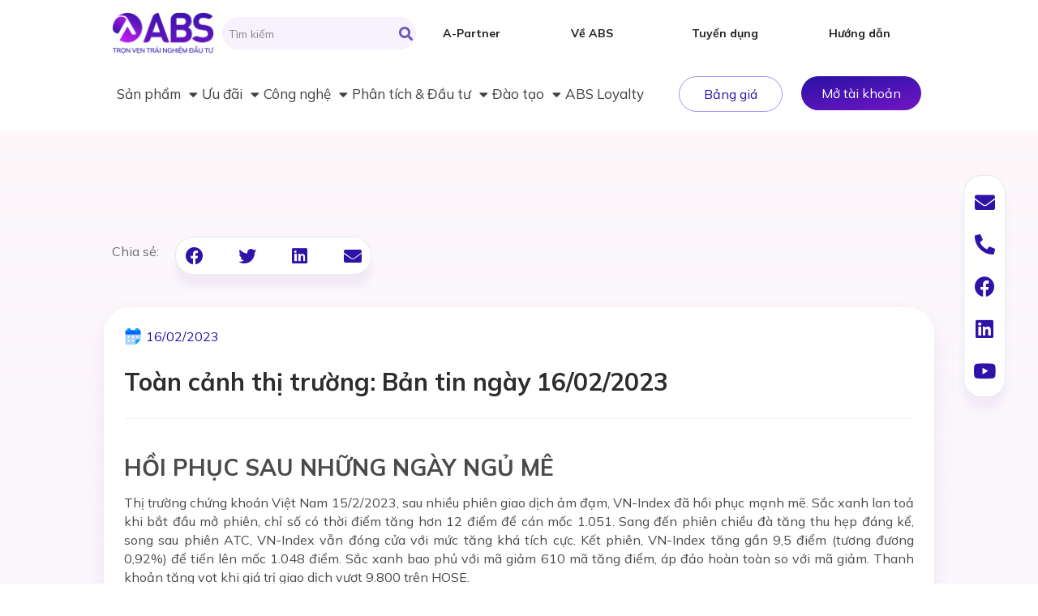

--- FILE ---
content_type: text/html; charset=UTF-8
request_url: https://www.abs.vn/toan-canh-thi-truong-ban-tin-ngay-16-02-2023/
body_size: 42078
content:
<!doctype html>
<html lang="vi" prefix="og: https://ogp.me/ns#">
<head>
	<meta charset="UTF-8">
		<meta name="viewport" content="width=device-width, initial-scale=1">
	<link rel="profile" href="https://gmpg.org/xfn/11">
	
<!-- Google Tag Manager for WordPress by gtm4wp.com -->
<script data-cfasync="false" data-pagespeed-no-defer>
	var gtm4wp_datalayer_name = "dataLayer";
	var dataLayer = dataLayer || [];
</script>
<!-- End Google Tag Manager for WordPress by gtm4wp.com -->
<!-- Search Engine Optimization by Rank Math - https://s.rankmath.com/home -->
<title>ABS - Toàn cảnh thị trường: Bản tin ngày 16/02/2023</title>
<meta name="description" content="Thị trường chứng khoán Việt Nam 15/2/2023, sau nhiều phiên giao dịch ảm đạm, VN-Index đã hồi phục mạnh mẽ. Sắc xanh lan toả khi bắt đầu mở phiên, chỉ số có"/>
<meta name="robots" content="follow, index, max-snippet:-1, max-video-preview:-1, max-image-preview:large"/>
<link rel="canonical" href="https://www.abs.vn/toan-canh-thi-truong-ban-tin-ngay-16-02-2023/" />
<meta property="og:locale" content="vi_VN" />
<meta property="og:type" content="article" />
<meta property="og:title" content="ABS - Toàn cảnh thị trường: Bản tin ngày 16/02/2023" />
<meta property="og:description" content="Thị trường chứng khoán Việt Nam 15/2/2023, sau nhiều phiên giao dịch ảm đạm, VN-Index đã hồi phục mạnh mẽ. Sắc xanh lan toả khi bắt đầu mở phiên, chỉ số có" />
<meta property="og:url" content="https://www.abs.vn/toan-canh-thi-truong-ban-tin-ngay-16-02-2023/" />
<meta property="og:site_name" content="Chứng khoán An Bình (ABS) - Trọn vẹn trải nghiệm đầu tư" />
<meta property="article:section" content="Toàn cảnh thị trường" />
<meta property="og:updated_time" content="2023-02-16T17:47:11+07:00" />
<meta property="og:image" content="https://www.abs.vn/wp-content/uploads/2023/02/Push-noti-banner-37.png" />
<meta property="og:image:secure_url" content="https://www.abs.vn/wp-content/uploads/2023/02/Push-noti-banner-37.png" />
<meta property="og:image:width" content="1284" />
<meta property="og:image:height" content="644" />
<meta property="og:image:alt" content="Toàn cảnh thị trường: Bản tin ngày 16/02/2023" />
<meta property="og:image:type" content="image/png" />
<meta property="article:published_time" content="2023-02-16T09:13:57+07:00" />
<meta property="article:modified_time" content="2023-02-16T17:47:11+07:00" />
<meta name="twitter:card" content="summary_large_image" />
<meta name="twitter:title" content="ABS - Toàn cảnh thị trường: Bản tin ngày 16/02/2023" />
<meta name="twitter:description" content="Thị trường chứng khoán Việt Nam 15/2/2023, sau nhiều phiên giao dịch ảm đạm, VN-Index đã hồi phục mạnh mẽ. Sắc xanh lan toả khi bắt đầu mở phiên, chỉ số có" />
<meta name="twitter:image" content="https://www.abs.vn/wp-content/uploads/2023/02/Push-noti-banner-37.png" />
<meta name="twitter:label1" content="Written by" />
<meta name="twitter:data1" content="anh.nguyendangnguyet" />
<meta name="twitter:label2" content="Time to read" />
<meta name="twitter:data2" content="Less than a minute" />
<script type="application/ld+json" class="rank-math-schema">{"@context":"https://schema.org","@graph":[{"@type":"Organization","@id":"https://www.abs.vn/#organization","name":"Ch\u1ee9ng kho\u00e1n An B\u00ecnh","url":"https://www.abs.vn"},{"@type":"WebSite","@id":"https://www.abs.vn/#website","url":"https://www.abs.vn","name":"Ch\u1ee9ng kho\u00e1n An B\u00ecnh (ABS) - Tr\u1ecdn v\u1eb9n tr\u1ea3i nghi\u1ec7m \u0111\u1ea7u t\u01b0","alternateName":"ABS","publisher":{"@id":"https://www.abs.vn/#organization"},"inLanguage":"vi"},{"@type":"ImageObject","@id":"https://www.abs.vn/wp-content/uploads/2023/02/Push-noti-banner-37.png","url":"https://www.abs.vn/wp-content/uploads/2023/02/Push-noti-banner-37.png","width":"1284","height":"644","inLanguage":"vi"},{"@type":"WebPage","@id":"https://www.abs.vn/toan-canh-thi-truong-ban-tin-ngay-16-02-2023/#webpage","url":"https://www.abs.vn/toan-canh-thi-truong-ban-tin-ngay-16-02-2023/","name":"ABS - To\u00e0n c\u1ea3nh th\u1ecb tr\u01b0\u1eddng: B\u1ea3n tin ng\u00e0y 16/02/2023","datePublished":"2023-02-16T09:13:57+07:00","dateModified":"2023-02-16T17:47:11+07:00","isPartOf":{"@id":"https://www.abs.vn/#website"},"primaryImageOfPage":{"@id":"https://www.abs.vn/wp-content/uploads/2023/02/Push-noti-banner-37.png"},"inLanguage":"vi"},{"@type":"Person","@id":"https://www.abs.vn/author/anh-nguyendangnguyet/","name":"anh.nguyendangnguyet","url":"https://www.abs.vn/author/anh-nguyendangnguyet/","image":{"@type":"ImageObject","@id":"https://secure.gravatar.com/avatar/f1062399b62a72bf00479f99cb4191f9?s=96&amp;d=mm&amp;r=g","url":"https://secure.gravatar.com/avatar/f1062399b62a72bf00479f99cb4191f9?s=96&amp;d=mm&amp;r=g","caption":"anh.nguyendangnguyet","inLanguage":"vi"},"worksFor":{"@id":"https://www.abs.vn/#organization"}},{"@type":"BlogPosting","headline":"ABS - To\u00e0n c\u1ea3nh th\u1ecb tr\u01b0\u1eddng: B\u1ea3n tin ng\u00e0y 16/02/2023","datePublished":"2023-02-16T09:13:57+07:00","dateModified":"2023-02-16T17:47:11+07:00","articleSection":"To\u00e0n c\u1ea3nh th\u1ecb tr\u01b0\u1eddng","author":{"@id":"https://www.abs.vn/author/anh-nguyendangnguyet/","name":"anh.nguyendangnguyet"},"publisher":{"@id":"https://www.abs.vn/#organization"},"description":"Th\u1ecb tr\u01b0\u1eddng ch\u1ee9ng kho\u00e1n Vi\u1ec7t Nam 15/2/2023, sau nhi\u1ec1u phi\u00ean giao d\u1ecbch \u1ea3m \u0111\u1ea1m, VN-Index \u0111\u00e3 h\u1ed3i ph\u1ee5c m\u1ea1nh m\u1ebd. S\u1eafc xanh lan to\u1ea3 khi b\u1eaft \u0111\u1ea7u m\u1edf phi\u00ean, ch\u1ec9 s\u1ed1 c\u00f3","name":"ABS - To\u00e0n c\u1ea3nh th\u1ecb tr\u01b0\u1eddng: B\u1ea3n tin ng\u00e0y 16/02/2023","@id":"https://www.abs.vn/toan-canh-thi-truong-ban-tin-ngay-16-02-2023/#richSnippet","isPartOf":{"@id":"https://www.abs.vn/toan-canh-thi-truong-ban-tin-ngay-16-02-2023/#webpage"},"image":{"@id":"https://www.abs.vn/wp-content/uploads/2023/02/Push-noti-banner-37.png"},"inLanguage":"vi","mainEntityOfPage":{"@id":"https://www.abs.vn/toan-canh-thi-truong-ban-tin-ngay-16-02-2023/#webpage"}}]}</script>
<!-- /Rank Math WordPress SEO plugin -->

<link rel='dns-prefetch' href='//player.vimeo.com' />
<link rel='dns-prefetch' href='//www.googletagmanager.com' />
<link rel="alternate" type="application/rss+xml" title="Dòng thông tin ABS &raquo;" href="https://www.abs.vn/feed/" />
<link rel="alternate" type="application/rss+xml" title="Dòng phản hồi ABS &raquo;" href="https://www.abs.vn/comments/feed/" />
<link rel="alternate" type="application/rss+xml" title="ABS &raquo; Toàn cảnh thị trường: Bản tin ngày 16/02/2023 Dòng phản hồi" href="https://www.abs.vn/toan-canh-thi-truong-ban-tin-ngay-16-02-2023/feed/" />
		<!-- This site uses the Google Analytics by MonsterInsights plugin v8.23.1 - Using Analytics tracking - https://www.monsterinsights.com/ -->
							<script src="//www.googletagmanager.com/gtag/js?id=G-5Z1XT31S19"  data-cfasync="false" data-wpfc-render="false" async></script>
			<script data-cfasync="false" data-wpfc-render="false">
				var mi_version = '8.23.1';
				var mi_track_user = true;
				var mi_no_track_reason = '';
				
								var disableStrs = [
										'ga-disable-G-5Z1XT31S19',
									];

				/* Function to detect opted out users */
				function __gtagTrackerIsOptedOut() {
					for (var index = 0; index < disableStrs.length; index++) {
						if (document.cookie.indexOf(disableStrs[index] + '=true') > -1) {
							return true;
						}
					}

					return false;
				}

				/* Disable tracking if the opt-out cookie exists. */
				if (__gtagTrackerIsOptedOut()) {
					for (var index = 0; index < disableStrs.length; index++) {
						window[disableStrs[index]] = true;
					}
				}

				/* Opt-out function */
				function __gtagTrackerOptout() {
					for (var index = 0; index < disableStrs.length; index++) {
						document.cookie = disableStrs[index] + '=true; expires=Thu, 31 Dec 2099 23:59:59 UTC; path=/';
						window[disableStrs[index]] = true;
					}
				}

				if ('undefined' === typeof gaOptout) {
					function gaOptout() {
						__gtagTrackerOptout();
					}
				}
								window.dataLayer = window.dataLayer || [];

				window.MonsterInsightsDualTracker = {
					helpers: {},
					trackers: {},
				};
				if (mi_track_user) {
					function __gtagDataLayer() {
						dataLayer.push(arguments);
					}

					function __gtagTracker(type, name, parameters) {
						if (!parameters) {
							parameters = {};
						}

						if (parameters.send_to) {
							__gtagDataLayer.apply(null, arguments);
							return;
						}

						if (type === 'event') {
														parameters.send_to = monsterinsights_frontend.v4_id;
							var hookName = name;
							if (typeof parameters['event_category'] !== 'undefined') {
								hookName = parameters['event_category'] + ':' + name;
							}

							if (typeof MonsterInsightsDualTracker.trackers[hookName] !== 'undefined') {
								MonsterInsightsDualTracker.trackers[hookName](parameters);
							} else {
								__gtagDataLayer('event', name, parameters);
							}
							
						} else {
							__gtagDataLayer.apply(null, arguments);
						}
					}

					__gtagTracker('js', new Date());
					__gtagTracker('set', {
						'developer_id.dZGIzZG': true,
											});
										__gtagTracker('config', 'G-5Z1XT31S19', {"forceSSL":"true","link_attribution":"true"} );
															window.gtag = __gtagTracker;										(function () {
						/* https://developers.google.com/analytics/devguides/collection/analyticsjs/ */
						/* ga and __gaTracker compatibility shim. */
						var noopfn = function () {
							return null;
						};
						var newtracker = function () {
							return new Tracker();
						};
						var Tracker = function () {
							return null;
						};
						var p = Tracker.prototype;
						p.get = noopfn;
						p.set = noopfn;
						p.send = function () {
							var args = Array.prototype.slice.call(arguments);
							args.unshift('send');
							__gaTracker.apply(null, args);
						};
						var __gaTracker = function () {
							var len = arguments.length;
							if (len === 0) {
								return;
							}
							var f = arguments[len - 1];
							if (typeof f !== 'object' || f === null || typeof f.hitCallback !== 'function') {
								if ('send' === arguments[0]) {
									var hitConverted, hitObject = false, action;
									if ('event' === arguments[1]) {
										if ('undefined' !== typeof arguments[3]) {
											hitObject = {
												'eventAction': arguments[3],
												'eventCategory': arguments[2],
												'eventLabel': arguments[4],
												'value': arguments[5] ? arguments[5] : 1,
											}
										}
									}
									if ('pageview' === arguments[1]) {
										if ('undefined' !== typeof arguments[2]) {
											hitObject = {
												'eventAction': 'page_view',
												'page_path': arguments[2],
											}
										}
									}
									if (typeof arguments[2] === 'object') {
										hitObject = arguments[2];
									}
									if (typeof arguments[5] === 'object') {
										Object.assign(hitObject, arguments[5]);
									}
									if ('undefined' !== typeof arguments[1].hitType) {
										hitObject = arguments[1];
										if ('pageview' === hitObject.hitType) {
											hitObject.eventAction = 'page_view';
										}
									}
									if (hitObject) {
										action = 'timing' === arguments[1].hitType ? 'timing_complete' : hitObject.eventAction;
										hitConverted = mapArgs(hitObject);
										__gtagTracker('event', action, hitConverted);
									}
								}
								return;
							}

							function mapArgs(args) {
								var arg, hit = {};
								var gaMap = {
									'eventCategory': 'event_category',
									'eventAction': 'event_action',
									'eventLabel': 'event_label',
									'eventValue': 'event_value',
									'nonInteraction': 'non_interaction',
									'timingCategory': 'event_category',
									'timingVar': 'name',
									'timingValue': 'value',
									'timingLabel': 'event_label',
									'page': 'page_path',
									'location': 'page_location',
									'title': 'page_title',
									'referrer' : 'page_referrer',
								};
								for (arg in args) {
																		if (!(!args.hasOwnProperty(arg) || !gaMap.hasOwnProperty(arg))) {
										hit[gaMap[arg]] = args[arg];
									} else {
										hit[arg] = args[arg];
									}
								}
								return hit;
							}

							try {
								f.hitCallback();
							} catch (ex) {
							}
						};
						__gaTracker.create = newtracker;
						__gaTracker.getByName = newtracker;
						__gaTracker.getAll = function () {
							return [];
						};
						__gaTracker.remove = noopfn;
						__gaTracker.loaded = true;
						window['__gaTracker'] = __gaTracker;
					})();
									} else {
										console.log("");
					(function () {
						function __gtagTracker() {
							return null;
						}

						window['__gtagTracker'] = __gtagTracker;
						window['gtag'] = __gtagTracker;
					})();
									}
			</script>
				<!-- / Google Analytics by MonsterInsights -->
		<script>
window._wpemojiSettings = {"baseUrl":"https:\/\/s.w.org\/images\/core\/emoji\/14.0.0\/72x72\/","ext":".png","svgUrl":"https:\/\/s.w.org\/images\/core\/emoji\/14.0.0\/svg\/","svgExt":".svg","source":{"concatemoji":"https:\/\/www.abs.vn\/wp-includes\/js\/wp-emoji-release.min.js?ver=6.4.2"}};
/*! This file is auto-generated */
!function(i,n){var o,s,e;function c(e){try{var t={supportTests:e,timestamp:(new Date).valueOf()};sessionStorage.setItem(o,JSON.stringify(t))}catch(e){}}function p(e,t,n){e.clearRect(0,0,e.canvas.width,e.canvas.height),e.fillText(t,0,0);var t=new Uint32Array(e.getImageData(0,0,e.canvas.width,e.canvas.height).data),r=(e.clearRect(0,0,e.canvas.width,e.canvas.height),e.fillText(n,0,0),new Uint32Array(e.getImageData(0,0,e.canvas.width,e.canvas.height).data));return t.every(function(e,t){return e===r[t]})}function u(e,t,n){switch(t){case"flag":return n(e,"\ud83c\udff3\ufe0f\u200d\u26a7\ufe0f","\ud83c\udff3\ufe0f\u200b\u26a7\ufe0f")?!1:!n(e,"\ud83c\uddfa\ud83c\uddf3","\ud83c\uddfa\u200b\ud83c\uddf3")&&!n(e,"\ud83c\udff4\udb40\udc67\udb40\udc62\udb40\udc65\udb40\udc6e\udb40\udc67\udb40\udc7f","\ud83c\udff4\u200b\udb40\udc67\u200b\udb40\udc62\u200b\udb40\udc65\u200b\udb40\udc6e\u200b\udb40\udc67\u200b\udb40\udc7f");case"emoji":return!n(e,"\ud83e\udef1\ud83c\udffb\u200d\ud83e\udef2\ud83c\udfff","\ud83e\udef1\ud83c\udffb\u200b\ud83e\udef2\ud83c\udfff")}return!1}function f(e,t,n){var r="undefined"!=typeof WorkerGlobalScope&&self instanceof WorkerGlobalScope?new OffscreenCanvas(300,150):i.createElement("canvas"),a=r.getContext("2d",{willReadFrequently:!0}),o=(a.textBaseline="top",a.font="600 32px Arial",{});return e.forEach(function(e){o[e]=t(a,e,n)}),o}function t(e){var t=i.createElement("script");t.src=e,t.defer=!0,i.head.appendChild(t)}"undefined"!=typeof Promise&&(o="wpEmojiSettingsSupports",s=["flag","emoji"],n.supports={everything:!0,everythingExceptFlag:!0},e=new Promise(function(e){i.addEventListener("DOMContentLoaded",e,{once:!0})}),new Promise(function(t){var n=function(){try{var e=JSON.parse(sessionStorage.getItem(o));if("object"==typeof e&&"number"==typeof e.timestamp&&(new Date).valueOf()<e.timestamp+604800&&"object"==typeof e.supportTests)return e.supportTests}catch(e){}return null}();if(!n){if("undefined"!=typeof Worker&&"undefined"!=typeof OffscreenCanvas&&"undefined"!=typeof URL&&URL.createObjectURL&&"undefined"!=typeof Blob)try{var e="postMessage("+f.toString()+"("+[JSON.stringify(s),u.toString(),p.toString()].join(",")+"));",r=new Blob([e],{type:"text/javascript"}),a=new Worker(URL.createObjectURL(r),{name:"wpTestEmojiSupports"});return void(a.onmessage=function(e){c(n=e.data),a.terminate(),t(n)})}catch(e){}c(n=f(s,u,p))}t(n)}).then(function(e){for(var t in e)n.supports[t]=e[t],n.supports.everything=n.supports.everything&&n.supports[t],"flag"!==t&&(n.supports.everythingExceptFlag=n.supports.everythingExceptFlag&&n.supports[t]);n.supports.everythingExceptFlag=n.supports.everythingExceptFlag&&!n.supports.flag,n.DOMReady=!1,n.readyCallback=function(){n.DOMReady=!0}}).then(function(){return e}).then(function(){var e;n.supports.everything||(n.readyCallback(),(e=n.source||{}).concatemoji?t(e.concatemoji):e.wpemoji&&e.twemoji&&(t(e.twemoji),t(e.wpemoji)))}))}((window,document),window._wpemojiSettings);
</script>
<style id='wp-emoji-styles-inline-css'>

	img.wp-smiley, img.emoji {
		display: inline !important;
		border: none !important;
		box-shadow: none !important;
		height: 1em !important;
		width: 1em !important;
		margin: 0 0.07em !important;
		vertical-align: -0.1em !important;
		background: none !important;
		padding: 0 !important;
	}
</style>
<link rel='stylesheet' id='wp-block-library-css' href='https://www.abs.vn/wp-includes/css/dist/block-library/style.min.css?ver=6.4.2' media='all' />
<style id='classic-theme-styles-inline-css'>
/*! This file is auto-generated */
.wp-block-button__link{color:#fff;background-color:#32373c;border-radius:9999px;box-shadow:none;text-decoration:none;padding:calc(.667em + 2px) calc(1.333em + 2px);font-size:1.125em}.wp-block-file__button{background:#32373c;color:#fff;text-decoration:none}
</style>
<style id='global-styles-inline-css'>
body{--wp--preset--color--black: #000000;--wp--preset--color--cyan-bluish-gray: #abb8c3;--wp--preset--color--white: #ffffff;--wp--preset--color--pale-pink: #f78da7;--wp--preset--color--vivid-red: #cf2e2e;--wp--preset--color--luminous-vivid-orange: #ff6900;--wp--preset--color--luminous-vivid-amber: #fcb900;--wp--preset--color--light-green-cyan: #7bdcb5;--wp--preset--color--vivid-green-cyan: #00d084;--wp--preset--color--pale-cyan-blue: #8ed1fc;--wp--preset--color--vivid-cyan-blue: #0693e3;--wp--preset--color--vivid-purple: #9b51e0;--wp--preset--gradient--vivid-cyan-blue-to-vivid-purple: linear-gradient(135deg,rgba(6,147,227,1) 0%,rgb(155,81,224) 100%);--wp--preset--gradient--light-green-cyan-to-vivid-green-cyan: linear-gradient(135deg,rgb(122,220,180) 0%,rgb(0,208,130) 100%);--wp--preset--gradient--luminous-vivid-amber-to-luminous-vivid-orange: linear-gradient(135deg,rgba(252,185,0,1) 0%,rgba(255,105,0,1) 100%);--wp--preset--gradient--luminous-vivid-orange-to-vivid-red: linear-gradient(135deg,rgba(255,105,0,1) 0%,rgb(207,46,46) 100%);--wp--preset--gradient--very-light-gray-to-cyan-bluish-gray: linear-gradient(135deg,rgb(238,238,238) 0%,rgb(169,184,195) 100%);--wp--preset--gradient--cool-to-warm-spectrum: linear-gradient(135deg,rgb(74,234,220) 0%,rgb(151,120,209) 20%,rgb(207,42,186) 40%,rgb(238,44,130) 60%,rgb(251,105,98) 80%,rgb(254,248,76) 100%);--wp--preset--gradient--blush-light-purple: linear-gradient(135deg,rgb(255,206,236) 0%,rgb(152,150,240) 100%);--wp--preset--gradient--blush-bordeaux: linear-gradient(135deg,rgb(254,205,165) 0%,rgb(254,45,45) 50%,rgb(107,0,62) 100%);--wp--preset--gradient--luminous-dusk: linear-gradient(135deg,rgb(255,203,112) 0%,rgb(199,81,192) 50%,rgb(65,88,208) 100%);--wp--preset--gradient--pale-ocean: linear-gradient(135deg,rgb(255,245,203) 0%,rgb(182,227,212) 50%,rgb(51,167,181) 100%);--wp--preset--gradient--electric-grass: linear-gradient(135deg,rgb(202,248,128) 0%,rgb(113,206,126) 100%);--wp--preset--gradient--midnight: linear-gradient(135deg,rgb(2,3,129) 0%,rgb(40,116,252) 100%);--wp--preset--font-size--small: 13px;--wp--preset--font-size--medium: 20px;--wp--preset--font-size--large: 36px;--wp--preset--font-size--x-large: 42px;--wp--preset--spacing--20: 0.44rem;--wp--preset--spacing--30: 0.67rem;--wp--preset--spacing--40: 1rem;--wp--preset--spacing--50: 1.5rem;--wp--preset--spacing--60: 2.25rem;--wp--preset--spacing--70: 3.38rem;--wp--preset--spacing--80: 5.06rem;--wp--preset--shadow--natural: 6px 6px 9px rgba(0, 0, 0, 0.2);--wp--preset--shadow--deep: 12px 12px 50px rgba(0, 0, 0, 0.4);--wp--preset--shadow--sharp: 6px 6px 0px rgba(0, 0, 0, 0.2);--wp--preset--shadow--outlined: 6px 6px 0px -3px rgba(255, 255, 255, 1), 6px 6px rgba(0, 0, 0, 1);--wp--preset--shadow--crisp: 6px 6px 0px rgba(0, 0, 0, 1);}:where(.is-layout-flex){gap: 0.5em;}:where(.is-layout-grid){gap: 0.5em;}body .is-layout-flow > .alignleft{float: left;margin-inline-start: 0;margin-inline-end: 2em;}body .is-layout-flow > .alignright{float: right;margin-inline-start: 2em;margin-inline-end: 0;}body .is-layout-flow > .aligncenter{margin-left: auto !important;margin-right: auto !important;}body .is-layout-constrained > .alignleft{float: left;margin-inline-start: 0;margin-inline-end: 2em;}body .is-layout-constrained > .alignright{float: right;margin-inline-start: 2em;margin-inline-end: 0;}body .is-layout-constrained > .aligncenter{margin-left: auto !important;margin-right: auto !important;}body .is-layout-constrained > :where(:not(.alignleft):not(.alignright):not(.alignfull)){max-width: var(--wp--style--global--content-size);margin-left: auto !important;margin-right: auto !important;}body .is-layout-constrained > .alignwide{max-width: var(--wp--style--global--wide-size);}body .is-layout-flex{display: flex;}body .is-layout-flex{flex-wrap: wrap;align-items: center;}body .is-layout-flex > *{margin: 0;}body .is-layout-grid{display: grid;}body .is-layout-grid > *{margin: 0;}:where(.wp-block-columns.is-layout-flex){gap: 2em;}:where(.wp-block-columns.is-layout-grid){gap: 2em;}:where(.wp-block-post-template.is-layout-flex){gap: 1.25em;}:where(.wp-block-post-template.is-layout-grid){gap: 1.25em;}.has-black-color{color: var(--wp--preset--color--black) !important;}.has-cyan-bluish-gray-color{color: var(--wp--preset--color--cyan-bluish-gray) !important;}.has-white-color{color: var(--wp--preset--color--white) !important;}.has-pale-pink-color{color: var(--wp--preset--color--pale-pink) !important;}.has-vivid-red-color{color: var(--wp--preset--color--vivid-red) !important;}.has-luminous-vivid-orange-color{color: var(--wp--preset--color--luminous-vivid-orange) !important;}.has-luminous-vivid-amber-color{color: var(--wp--preset--color--luminous-vivid-amber) !important;}.has-light-green-cyan-color{color: var(--wp--preset--color--light-green-cyan) !important;}.has-vivid-green-cyan-color{color: var(--wp--preset--color--vivid-green-cyan) !important;}.has-pale-cyan-blue-color{color: var(--wp--preset--color--pale-cyan-blue) !important;}.has-vivid-cyan-blue-color{color: var(--wp--preset--color--vivid-cyan-blue) !important;}.has-vivid-purple-color{color: var(--wp--preset--color--vivid-purple) !important;}.has-black-background-color{background-color: var(--wp--preset--color--black) !important;}.has-cyan-bluish-gray-background-color{background-color: var(--wp--preset--color--cyan-bluish-gray) !important;}.has-white-background-color{background-color: var(--wp--preset--color--white) !important;}.has-pale-pink-background-color{background-color: var(--wp--preset--color--pale-pink) !important;}.has-vivid-red-background-color{background-color: var(--wp--preset--color--vivid-red) !important;}.has-luminous-vivid-orange-background-color{background-color: var(--wp--preset--color--luminous-vivid-orange) !important;}.has-luminous-vivid-amber-background-color{background-color: var(--wp--preset--color--luminous-vivid-amber) !important;}.has-light-green-cyan-background-color{background-color: var(--wp--preset--color--light-green-cyan) !important;}.has-vivid-green-cyan-background-color{background-color: var(--wp--preset--color--vivid-green-cyan) !important;}.has-pale-cyan-blue-background-color{background-color: var(--wp--preset--color--pale-cyan-blue) !important;}.has-vivid-cyan-blue-background-color{background-color: var(--wp--preset--color--vivid-cyan-blue) !important;}.has-vivid-purple-background-color{background-color: var(--wp--preset--color--vivid-purple) !important;}.has-black-border-color{border-color: var(--wp--preset--color--black) !important;}.has-cyan-bluish-gray-border-color{border-color: var(--wp--preset--color--cyan-bluish-gray) !important;}.has-white-border-color{border-color: var(--wp--preset--color--white) !important;}.has-pale-pink-border-color{border-color: var(--wp--preset--color--pale-pink) !important;}.has-vivid-red-border-color{border-color: var(--wp--preset--color--vivid-red) !important;}.has-luminous-vivid-orange-border-color{border-color: var(--wp--preset--color--luminous-vivid-orange) !important;}.has-luminous-vivid-amber-border-color{border-color: var(--wp--preset--color--luminous-vivid-amber) !important;}.has-light-green-cyan-border-color{border-color: var(--wp--preset--color--light-green-cyan) !important;}.has-vivid-green-cyan-border-color{border-color: var(--wp--preset--color--vivid-green-cyan) !important;}.has-pale-cyan-blue-border-color{border-color: var(--wp--preset--color--pale-cyan-blue) !important;}.has-vivid-cyan-blue-border-color{border-color: var(--wp--preset--color--vivid-cyan-blue) !important;}.has-vivid-purple-border-color{border-color: var(--wp--preset--color--vivid-purple) !important;}.has-vivid-cyan-blue-to-vivid-purple-gradient-background{background: var(--wp--preset--gradient--vivid-cyan-blue-to-vivid-purple) !important;}.has-light-green-cyan-to-vivid-green-cyan-gradient-background{background: var(--wp--preset--gradient--light-green-cyan-to-vivid-green-cyan) !important;}.has-luminous-vivid-amber-to-luminous-vivid-orange-gradient-background{background: var(--wp--preset--gradient--luminous-vivid-amber-to-luminous-vivid-orange) !important;}.has-luminous-vivid-orange-to-vivid-red-gradient-background{background: var(--wp--preset--gradient--luminous-vivid-orange-to-vivid-red) !important;}.has-very-light-gray-to-cyan-bluish-gray-gradient-background{background: var(--wp--preset--gradient--very-light-gray-to-cyan-bluish-gray) !important;}.has-cool-to-warm-spectrum-gradient-background{background: var(--wp--preset--gradient--cool-to-warm-spectrum) !important;}.has-blush-light-purple-gradient-background{background: var(--wp--preset--gradient--blush-light-purple) !important;}.has-blush-bordeaux-gradient-background{background: var(--wp--preset--gradient--blush-bordeaux) !important;}.has-luminous-dusk-gradient-background{background: var(--wp--preset--gradient--luminous-dusk) !important;}.has-pale-ocean-gradient-background{background: var(--wp--preset--gradient--pale-ocean) !important;}.has-electric-grass-gradient-background{background: var(--wp--preset--gradient--electric-grass) !important;}.has-midnight-gradient-background{background: var(--wp--preset--gradient--midnight) !important;}.has-small-font-size{font-size: var(--wp--preset--font-size--small) !important;}.has-medium-font-size{font-size: var(--wp--preset--font-size--medium) !important;}.has-large-font-size{font-size: var(--wp--preset--font-size--large) !important;}.has-x-large-font-size{font-size: var(--wp--preset--font-size--x-large) !important;}
.wp-block-navigation a:where(:not(.wp-element-button)){color: inherit;}
:where(.wp-block-post-template.is-layout-flex){gap: 1.25em;}:where(.wp-block-post-template.is-layout-grid){gap: 1.25em;}
:where(.wp-block-columns.is-layout-flex){gap: 2em;}:where(.wp-block-columns.is-layout-grid){gap: 2em;}
.wp-block-pullquote{font-size: 1.5em;line-height: 1.6;}
</style>
<link rel='stylesheet' id='contact-form-7-css' href='https://www.abs.vn/wp-content/plugins/contact-form-7/includes/css/styles.css?ver=5.8.6' media='all' />
<link rel='stylesheet' id='hello-elementor-css' href='https://www.abs.vn/wp-content/themes/hello-elementor/style.min.css?ver=2.6.1' media='all' />
<link rel='stylesheet' id='hello-elementor-theme-style-css' href='https://www.abs.vn/wp-content/themes/hello-elementor/theme.min.css?ver=2.6.1' media='all' />
<link rel='stylesheet' id='custom-css-css' href='https://www.abs.vn/wp-content/themes/hello-elementor/assets/css/contact.css?ver=2.6.1' media='all' />
<link rel='stylesheet' id='elementor-frontend-css' href='https://www.abs.vn/wp-content/uploads/elementor/css/custom-frontend-lite.min.css?ver=1764743718' media='all' />
<link rel='stylesheet' id='elementor-post-7-css' href='https://www.abs.vn/wp-content/uploads/elementor/css/post-7.css?ver=1764743718' media='all' />
<link rel='stylesheet' id='elementor-icons-css' href='https://www.abs.vn/wp-content/plugins/elementor/assets/lib/eicons/css/elementor-icons.min.css?ver=5.23.0' media='all' />
<link rel='stylesheet' id='swiper-css' href='https://www.abs.vn/wp-content/plugins/elementor/assets/lib/swiper/css/swiper.min.css?ver=5.3.6' media='all' />
<link rel='stylesheet' id='elementor-pro-css' href='https://www.abs.vn/wp-content/uploads/elementor/css/custom-pro-frontend-lite.min.css?ver=1764743718' media='all' />
<link rel='stylesheet' id='font-awesome-5-all-css' href='https://www.abs.vn/wp-content/plugins/elementor/assets/lib/font-awesome/css/all.min.css?ver=3.17.3' media='all' />
<link rel='stylesheet' id='font-awesome-4-shim-css' href='https://www.abs.vn/wp-content/plugins/elementor/assets/lib/font-awesome/css/v4-shims.min.css?ver=3.17.3' media='all' />
<link rel='stylesheet' id='elementor-post-32-css' href='https://www.abs.vn/wp-content/uploads/elementor/css/post-32.css?ver=1764756378' media='all' />
<link rel='stylesheet' id='elementor-post-86-css' href='https://www.abs.vn/wp-content/uploads/elementor/css/post-86.css?ver=1764743718' media='all' />
<link rel='stylesheet' id='elementor-post-597-css' href='https://www.abs.vn/wp-content/uploads/elementor/css/post-597.css?ver=1764743718' media='all' />
<link rel='stylesheet' id='google-fonts-1-css' href='https://fonts.googleapis.com/css?family=Roboto%3A100%2C100italic%2C200%2C200italic%2C300%2C300italic%2C400%2C400italic%2C500%2C500italic%2C600%2C600italic%2C700%2C700italic%2C800%2C800italic%2C900%2C900italic%7CInter%3A100%2C100italic%2C200%2C200italic%2C300%2C300italic%2C400%2C400italic%2C500%2C500italic%2C600%2C600italic%2C700%2C700italic%2C800%2C800italic%2C900%2C900italic%7CMulish%3A100%2C100italic%2C200%2C200italic%2C300%2C300italic%2C400%2C400italic%2C500%2C500italic%2C600%2C600italic%2C700%2C700italic%2C800%2C800italic%2C900%2C900italic&#038;display=swap&#038;subset=vietnamese&#038;ver=6.4.2' media='all' />
<link rel='stylesheet' id='elementor-icons-shared-0-css' href='https://www.abs.vn/wp-content/plugins/elementor/assets/lib/font-awesome/css/fontawesome.min.css?ver=5.15.3' media='all' />
<link rel='stylesheet' id='elementor-icons-fa-solid-css' href='https://www.abs.vn/wp-content/plugins/elementor/assets/lib/font-awesome/css/solid.min.css?ver=5.15.3' media='all' />
<link rel='stylesheet' id='elementor-icons-fa-brands-css' href='https://www.abs.vn/wp-content/plugins/elementor/assets/lib/font-awesome/css/brands.min.css?ver=5.15.3' media='all' />
<link rel="preconnect" href="https://fonts.gstatic.com/" crossorigin><script src="https://www.abs.vn/wp-content/plugins/google-analytics-for-wordpress/assets/js/frontend-gtag.min.js?ver=8.23.1" id="monsterinsights-frontend-script-js"></script>
<script data-cfasync="false" data-wpfc-render="false" id='monsterinsights-frontend-script-js-extra'>var monsterinsights_frontend = {"js_events_tracking":"true","download_extensions":"doc,pdf,ppt,zip,xls,docx,pptx,xlsx","inbound_paths":"[{\"path\":\"\\\/go\\\/\",\"label\":\"affiliate\"},{\"path\":\"\\\/recommend\\\/\",\"label\":\"affiliate\"}]","home_url":"https:\/\/www.abs.vn","hash_tracking":"false","v4_id":"G-5Z1XT31S19"};</script>
<script src="https://www.abs.vn/wp-includes/js/jquery/jquery.min.js?ver=3.7.1" id="jquery-core-js"></script>
<script src="https://www.abs.vn/wp-includes/js/jquery/jquery-migrate.min.js?ver=3.4.1" id="jquery-migrate-js"></script>
<script src="https://www.abs.vn/wp-content/plugins/elementor/assets/lib/font-awesome/js/v4-shims.min.js?ver=3.17.3" id="font-awesome-4-shim-js"></script>

<!-- Google Analytics snippet added by Site Kit -->
<script src="https://www.googletagmanager.com/gtag/js?id=GT-TXXVFK7" id="google_gtagjs-js" async></script>
<script id="google_gtagjs-js-after">
window.dataLayer = window.dataLayer || [];function gtag(){dataLayer.push(arguments);}
gtag('set', 'linker', {"domains":["www.abs.vn"]} );
gtag("js", new Date());
gtag("set", "developer_id.dZTNiMT", true);
gtag("config", "GT-TXXVFK7");
</script>

<!-- End Google Analytics snippet added by Site Kit -->
<link rel="https://api.w.org/" href="https://www.abs.vn/wp-json/" /><link rel="alternate" type="application/json" href="https://www.abs.vn/wp-json/wp/v2/posts/17499" /><link rel="EditURI" type="application/rsd+xml" title="RSD" href="https://www.abs.vn/xmlrpc.php?rsd" />
<meta name="generator" content="WordPress 6.4.2" />
<link rel='shortlink' href='https://www.abs.vn/?p=17499' />
<link rel="alternate" type="application/json+oembed" href="https://www.abs.vn/wp-json/oembed/1.0/embed?url=https%3A%2F%2Fwww.abs.vn%2Ftoan-canh-thi-truong-ban-tin-ngay-16-02-2023%2F" />
<link rel="alternate" type="text/xml+oembed" href="https://www.abs.vn/wp-json/oembed/1.0/embed?url=https%3A%2F%2Fwww.abs.vn%2Ftoan-canh-thi-truong-ban-tin-ngay-16-02-2023%2F&#038;format=xml" />
<meta name="generator" content="Site Kit by Google 1.109.0" /><!-- Google Tag Manager -->
<script>
(function(w,d,s,l,i){w[l]=w[l]||[];w[l].push({'gtm.start':
new Date().getTime(),event:'gtm.js'});var f=d.getElementsByTagName(s)[0],
j=d.createElement(s),dl=l!='dataLayer'?'&l='+l:'';j.async=true;j.src=
'https://www.googletagmanager.com/gtm.js?id='+i+dl;f.parentNode.insertBefore(j,f);
})(window,document,'script','dataLayer','GTM-N4STTW9B');
</script>
<!-- End Google Tag Manager -->

<!-- Meta Pixel Code -->
<script>
!function(f,b,e,v,n,t,s)
{if(f.fbq)return;n=f.fbq=function(){n.callMethod?
n.callMethod.apply(n,arguments):n.queue.push(arguments)};
if(!f._fbq)f._fbq=n;n.push=n;n.loaded=!0;n.version='2.0';
n.queue=[];t=b.createElement(e);t.async=!0;
t.src=v;s=b.getElementsByTagName(e)[0];
s.parentNode.insertBefore(t,s)}(window, document,'script',
'https://connect.facebook.net/en_US/fbevents.js');
fbq('init', '1493034661732993');
fbq('track', 'PageView');
</script>
<noscript><img height="1" width="1" style="display:none"
src="https://www.facebook.com/tr?id=1493034661732993&ev=PageView&noscript=1"
/></noscript>
<!-- End Meta Pixel Code -->


<!-- Google Tag Manager for WordPress by gtm4wp.com -->
<!-- GTM Container placement set to automatic -->
<script data-cfasync="false" data-pagespeed-no-defer type="text/javascript">
	var dataLayer_content = {"pagePostType":"post","pagePostType2":"single-post","pageCategory":["toan-canh-thi-truong"],"pagePostAuthor":"anh.nguyendangnguyet"};
	dataLayer.push( dataLayer_content );
</script>
<script data-cfasync="false">
(function(w,d,s,l,i){w[l]=w[l]||[];w[l].push({'gtm.start':
new Date().getTime(),event:'gtm.js'});var f=d.getElementsByTagName(s)[0],
j=d.createElement(s),dl=l!='dataLayer'?'&l='+l:'';j.async=true;j.src=
'//www.googletagmanager.com/gtm.js?id='+i+dl;f.parentNode.insertBefore(j,f);
})(window,document,'script','dataLayer','GTM-5D5CHSL9');
</script>
<!-- End Google Tag Manager -->
<!-- End Google Tag Manager for WordPress by gtm4wp.com -->
<!-- Google AdSense snippet added by Site Kit -->
<meta name="google-adsense-platform-account" content="ca-host-pub-2644536267352236">
<meta name="google-adsense-platform-domain" content="sitekit.withgoogle.com">
<!-- End Google AdSense snippet added by Site Kit -->
<meta name="generator" content="Elementor 3.17.3; features: e_dom_optimization, e_optimized_assets_loading, e_optimized_css_loading; settings: css_print_method-external, google_font-enabled, font_display-swap">
      <meta name="onesignal" content="wordpress-plugin"/>
            <script>

      window.OneSignal = window.OneSignal || [];

      OneSignal.push( function() {
        OneSignal.SERVICE_WORKER_UPDATER_PATH = 'OneSignalSDKUpdaterWorker.js';
                      OneSignal.SERVICE_WORKER_PATH = 'OneSignalSDKWorker.js';
                      OneSignal.SERVICE_WORKER_PARAM = { scope: '/wp-content/plugins/onesignal-free-web-push-notifications/sdk_files/push/onesignal/' };
        OneSignal.setDefaultNotificationUrl("https://www.abs.vn");
        var oneSignal_options = {};
        window._oneSignalInitOptions = oneSignal_options;

        oneSignal_options['wordpress'] = true;
oneSignal_options['appId'] = 'cbf01fed-dab5-4399-973b-26c6f35aa7e3';
oneSignal_options['allowLocalhostAsSecureOrigin'] = true;
oneSignal_options['welcomeNotification'] = { };
oneSignal_options['welcomeNotification']['title'] = "";
oneSignal_options['welcomeNotification']['message'] = "";
oneSignal_options['path'] = "https://www.abs.vn/wp-content/plugins/onesignal-free-web-push-notifications/sdk_files/";
oneSignal_options['safari_web_id'] = "web.onesignal.auto.378d36e2-d61e-4d1d-83ad-a561308305e8";
oneSignal_options['promptOptions'] = { };
oneSignal_options['notifyButton'] = { };
oneSignal_options['notifyButton']['enable'] = true;
oneSignal_options['notifyButton']['position'] = 'bottom-right';
oneSignal_options['notifyButton']['theme'] = 'default';
oneSignal_options['notifyButton']['size'] = 'medium';
oneSignal_options['notifyButton']['showCredit'] = true;
oneSignal_options['notifyButton']['text'] = {};
                OneSignal.init(window._oneSignalInitOptions);
                      });

      function documentInitOneSignal() {
        var oneSignal_elements = document.getElementsByClassName("OneSignal-prompt");

        var oneSignalLinkClickHandler = function(event) { OneSignal.push(['registerForPushNotifications']); event.preventDefault(); };        for(var i = 0; i < oneSignal_elements.length; i++)
          oneSignal_elements[i].addEventListener('click', oneSignalLinkClickHandler, false);
      }

      if (document.readyState === 'complete') {
           documentInitOneSignal();
      }
      else {
           window.addEventListener("load", function(event){
               documentInitOneSignal();
          });
      }
    </script>
<meta name="redi-version" content="1.2.7" />
<!-- Google Tag Manager snippet added by Site Kit -->
<script>
			( function( w, d, s, l, i ) {
				w[l] = w[l] || [];
				w[l].push( {'gtm.start': new Date().getTime(), event: 'gtm.js'} );
				var f = d.getElementsByTagName( s )[0],
					j = d.createElement( s ), dl = l != 'dataLayer' ? '&l=' + l : '';
				j.async = true;
				j.src = 'https://www.googletagmanager.com/gtm.js?id=' + i + dl;
				f.parentNode.insertBefore( j, f );
			} )( window, document, 'script', 'dataLayer', 'GTM-N4STTW9B' );
			
</script>

<!-- End Google Tag Manager snippet added by Site Kit -->
<link rel="icon" href="https://www.abs.vn/wp-content/uploads/2022/08/cropped-abs-favicon-32x32.png" sizes="32x32" />
<link rel="icon" href="https://www.abs.vn/wp-content/uploads/2022/08/cropped-abs-favicon-192x192.png" sizes="192x192" />
<link rel="apple-touch-icon" href="https://www.abs.vn/wp-content/uploads/2022/08/cropped-abs-favicon-180x180.png" />
<meta name="msapplication-TileImage" content="https://www.abs.vn/wp-content/uploads/2022/08/cropped-abs-favicon-270x270.png" />
<style id="wpforms-css-vars-root">
				:root {
					--wpforms-field-border-radius: 3px;
--wpforms-field-background-color: #ffffff;
--wpforms-field-border-color: rgba( 0, 0, 0, 0.25 );
--wpforms-field-text-color: rgba( 0, 0, 0, 0.7 );
--wpforms-label-color: rgba( 0, 0, 0, 0.85 );
--wpforms-label-sublabel-color: rgba( 0, 0, 0, 0.55 );
--wpforms-label-error-color: #d63637;
--wpforms-button-border-radius: 3px;
--wpforms-button-background-color: #066aab;
--wpforms-button-text-color: #ffffff;
--wpforms-field-size-input-height: 43px;
--wpforms-field-size-input-spacing: 15px;
--wpforms-field-size-font-size: 16px;
--wpforms-field-size-line-height: 19px;
--wpforms-field-size-padding-h: 14px;
--wpforms-field-size-checkbox-size: 16px;
--wpforms-field-size-sublabel-spacing: 5px;
--wpforms-field-size-icon-size: 1;
--wpforms-label-size-font-size: 16px;
--wpforms-label-size-line-height: 19px;
--wpforms-label-size-sublabel-font-size: 14px;
--wpforms-label-size-sublabel-line-height: 17px;
--wpforms-button-size-font-size: 17px;
--wpforms-button-size-height: 41px;
--wpforms-button-size-padding-h: 15px;
--wpforms-button-size-margin-top: 10px;

				}
			</style></head>
<body data-rsssl=1 class="post-template-default single single-post postid-17499 single-format-standard elementor-default elementor-kit-7 elementor-page-597">

		<!-- Google Tag Manager (noscript) snippet added by Site Kit -->
		<noscript>
			<iframe src="https://www.googletagmanager.com/ns.html?id=GTM-N4STTW9B" height="0" width="0" style="display:none;visibility:hidden"></iframe>
		</noscript>
		<!-- End Google Tag Manager (noscript) snippet added by Site Kit -->
		<!-- Google Tag Manager (noscript) -->
<noscript>
<iframe src="https://www.googletagmanager.com/ns.html?id=GTM-N4STTW9B"
height="0" width="0" style="display:none;visibility:hidden"></iframe>
</noscript>
<!-- End Google Tag Manager (noscript) -->


<!-- GTM Container placement set to automatic -->
<!-- Google Tag Manager (noscript) -->
				<noscript><iframe src="https://www.googletagmanager.com/ns.html?id=GTM-5D5CHSL9" height="0" width="0" style="display:none;visibility:hidden" aria-hidden="true"></iframe></noscript>
<!-- End Google Tag Manager (noscript) -->
<a class="skip-link screen-reader-text" href="#content">
	Skip to content</a>

		<header data-elementor-type="header" data-elementor-id="32" class="elementor elementor-32 elementor-location-header">
								<section class="elementor-section elementor-top-section elementor-element elementor-element-7c3a5f6 elementor-section-content-middle elementor-hidden-tablet elementor-hidden-mobile elementor-section-boxed elementor-section-height-default elementor-section-height-default" data-id="7c3a5f6" data-element_type="section" data-settings="{&quot;background_background&quot;:&quot;classic&quot;,&quot;sticky&quot;:&quot;top&quot;,&quot;sticky_effects_offset&quot;:30,&quot;sticky_on&quot;:[&quot;desktop&quot;,&quot;tablet&quot;,&quot;mobile&quot;],&quot;sticky_offset&quot;:0}">
						<div class="elementor-container elementor-column-gap-no">
					<div class="elementor-column elementor-col-33 elementor-top-column elementor-element elementor-element-b42b6cd" data-id="b42b6cd" data-element_type="column">
			<div class="elementor-widget-wrap elementor-element-populated">
								<div class="elementor-element elementor-element-b5600b3 elementor-widget elementor-widget-image" data-id="b5600b3" data-element_type="widget" data-widget_type="image.default">
				<div class="elementor-widget-container">
			<style>/*! elementor - v3.17.0 - 08-11-2023 */
.elementor-widget-image{text-align:center}.elementor-widget-image a{display:inline-block}.elementor-widget-image a img[src$=".svg"]{width:48px}.elementor-widget-image img{vertical-align:middle;display:inline-block}</style>													<a href="https://www.abs.vn">
							<img width="800" height="330" src="https://www.abs.vn/wp-content/uploads/2022/10/Logo-ABS-1-1024x423.png" class="attachment-large size-large wp-image-2873" alt="" srcset="https://www.abs.vn/wp-content/uploads/2022/10/Logo-ABS-1-1024x423.png 1024w, https://www.abs.vn/wp-content/uploads/2022/10/Logo-ABS-1-300x124.png 300w, https://www.abs.vn/wp-content/uploads/2022/10/Logo-ABS-1-768x317.png 768w, https://www.abs.vn/wp-content/uploads/2022/10/Logo-ABS-1-1536x635.png 1536w, https://www.abs.vn/wp-content/uploads/2022/10/Logo-ABS-1-2048x846.png 2048w, https://www.abs.vn/wp-content/uploads/2022/10/Logo-ABS-1-600x248.png 600w" sizes="(max-width: 800px) 100vw, 800px" />								</a>
															</div>
				</div>
					</div>
		</div>
				<div class="elementor-column elementor-col-33 elementor-top-column elementor-element elementor-element-13ef997" data-id="13ef997" data-element_type="column">
			<div class="elementor-widget-wrap elementor-element-populated">
								<div class="elementor-element elementor-element-a5824ba elementor-hidden-mobile elementor-search-form--skin-classic elementor-search-form--button-type-icon elementor-search-form--icon-search elementor-widget elementor-widget-search-form" data-id="a5824ba" data-element_type="widget" data-settings="{&quot;skin&quot;:&quot;classic&quot;}" data-widget_type="search-form.default">
				<div class="elementor-widget-container">
			<link rel="stylesheet" href="https://www.abs.vn/wp-content/plugins/elementor-pro/assets/css/widget-theme-elements.min.css">		<form class="elementor-search-form" role="search" action="https://www.abs.vn" method="get">
									<div class="elementor-search-form__container">
								<input placeholder="Tìm kiếm" class="elementor-search-form__input" type="search" name="s" title="Search" value="">
													<button class="elementor-search-form__submit" type="submit" title="Search" aria-label="Search">
													<i aria-hidden="true" class="fas fa-search"></i>							<span class="elementor-screen-only">Search</span>
											</button>
											</div>
		</form>
				</div>
				</div>
				<div class="elementor-element elementor-element-9126fe5 elementor-search-form--skin-full_screen elementor-hidden-desktop elementor-hidden-tablet elementor-widget elementor-widget-search-form" data-id="9126fe5" data-element_type="widget" data-settings="{&quot;skin&quot;:&quot;full_screen&quot;}" data-widget_type="search-form.default">
				<div class="elementor-widget-container">
					<form class="elementor-search-form" role="search" action="https://www.abs.vn" method="get">
									<div class="elementor-search-form__toggle">
				<i aria-hidden="true" class="fas fa-search"></i>				<span class="elementor-screen-only">Search</span>
			</div>
						<div class="elementor-search-form__container">
								<input placeholder="Tìm kiếm" class="elementor-search-form__input" type="search" name="s" title="Search" value="">
																<div class="dialog-lightbox-close-button dialog-close-button">
					<i aria-hidden="true" class="eicon-close"></i>					<span class="elementor-screen-only">Close</span>
				</div>
							</div>
		</form>
				</div>
				</div>
					</div>
		</div>
				<div class="elementor-column elementor-col-33 elementor-top-column elementor-element elementor-element-cc02df9" data-id="cc02df9" data-element_type="column">
			<div class="elementor-widget-wrap elementor-element-populated">
								<div class="elementor-element elementor-element-642b4a3 elementor-nav-menu--stretch elementor-nav-menu__align-justify elementor-hidden-tablet elementor-hidden-mobile elementor-nav-menu--dropdown-tablet elementor-nav-menu__text-align-aside elementor-nav-menu--toggle elementor-nav-menu--burger elementor-widget elementor-widget-nav-menu" data-id="642b4a3" data-element_type="widget" data-settings="{&quot;full_width&quot;:&quot;stretch&quot;,&quot;submenu_icon&quot;:{&quot;value&quot;:&quot;&lt;i class=\&quot;\&quot;&gt;&lt;\/i&gt;&quot;,&quot;library&quot;:&quot;&quot;},&quot;layout&quot;:&quot;horizontal&quot;,&quot;toggle&quot;:&quot;burger&quot;}" data-widget_type="nav-menu.default">
				<div class="elementor-widget-container">
			<link rel="stylesheet" href="https://www.abs.vn/wp-content/uploads/elementor/css/custom-pro-widget-nav-menu.min.css?ver=1764743719">			<nav migration_allowed="1" migrated="0" role="navigation" class="elementor-nav-menu--main elementor-nav-menu__container elementor-nav-menu--layout-horizontal e--pointer-none">
				<ul id="menu-1-642b4a3" class="elementor-nav-menu"><li class="menu-item menu-item-type-post_type menu-item-object-page menu-item-21548"><a href="https://www.abs.vn/a-partner/" class="elementor-item">A-Partner</a></li>
<li class="menu-item menu-item-type-post_type menu-item-object-page menu-item-has-children menu-item-15073"><a href="https://www.abs.vn/ve-chung-toi/" class="elementor-item">Về ABS</a>
<ul class="sub-menu elementor-nav-menu--dropdown">
	<li class="menu-item menu-item-type-post_type menu-item-object-page menu-item-15077"><a href="https://www.abs.vn/ve-chung-toi/" class="elementor-sub-item">Tổng quan về ABS</a></li>
	<li class="menu-item menu-item-type-post_type menu-item-object-page menu-item-15089"><a href="https://www.abs.vn/ban-lanh-dao-cong-ty/" class="elementor-sub-item">Ban lãnh đạo công ty</a></li>
	<li class="menu-item menu-item-type-post_type menu-item-object-page menu-item-15071"><a href="https://www.abs.vn/doanh-nghiep/" class="elementor-sub-item">Dành cho doanh nghiệp</a></li>
	<li class="menu-item menu-item-type-taxonomy menu-item-object-category menu-item-has-children menu-item-15084"><a href="https://www.abs.vn/co-dong/bao-cao-tai-chinh/" class="elementor-sub-item">Dành cho cổ đông</a>
	<ul class="sub-menu elementor-nav-menu--dropdown">
		<li class="menu-item menu-item-type-taxonomy menu-item-object-category menu-item-15079"><a href="https://www.abs.vn/co-dong/bao-cao-tai-chinh/" class="elementor-sub-item">Báo cáo tài chính</a></li>
		<li class="menu-item menu-item-type-taxonomy menu-item-object-category menu-item-15080"><a href="https://www.abs.vn/co-dong/bao-cao-thuong-nien/" class="elementor-sub-item">Báo cáo thường niên</a></li>
		<li class="menu-item menu-item-type-taxonomy menu-item-object-category menu-item-15082"><a href="https://www.abs.vn/co-dong/dai-hoi-co-dong/" class="elementor-sub-item">Đại hội Cổ đông</a></li>
		<li class="menu-item menu-item-type-taxonomy menu-item-object-category menu-item-15083"><a href="https://www.abs.vn/co-dong/dieu-le-va-quy-che/" class="elementor-sub-item">Điều lệ và quy chế</a></li>
		<li class="menu-item menu-item-type-taxonomy menu-item-object-category menu-item-15081"><a href="https://www.abs.vn/co-dong/quan-tri-cong-ty/" class="elementor-sub-item">Quản trị công ty</a></li>
	</ul>
</li>
	<li class="menu-item menu-item-type-taxonomy menu-item-object-category menu-item-has-children menu-item-15094"><a href="https://www.abs.vn/tin-tuc/ban-tin-tu-abs/" class="elementor-sub-item">Tin tức</a>
	<ul class="sub-menu elementor-nav-menu--dropdown">
		<li class="menu-item menu-item-type-taxonomy menu-item-object-category menu-item-15086"><a href="https://www.abs.vn/tin-tuc/ban-tin-tu-abs/" class="elementor-sub-item">Bản tin từ ABS</a></li>
		<li class="menu-item menu-item-type-taxonomy menu-item-object-category menu-item-15085"><a href="https://www.abs.vn/tin-tuc/ban-tin-cbtt/" class="elementor-sub-item">Bản tin CBTT</a></li>
	</ul>
</li>
</ul>
</li>
<li class="menu-item menu-item-type-post_type menu-item-object-page menu-item-15074"><a href="https://www.abs.vn/tuyen-dung/" class="elementor-item">Tuyển dụng</a></li>
<li class="menu-item menu-item-type-post_type menu-item-object-page menu-item-has-children menu-item-15092"><a href="https://www.abs.vn/lien-he/" class="elementor-item">Hướng dẫn</a>
<ul class="sub-menu elementor-nav-menu--dropdown">
	<li class="menu-item menu-item-type-post_type menu-item-object-page menu-item-25587"><a href="https://www.abs.vn/bieu-phi-giao-dich/" class="elementor-sub-item">Biểu phí giao dịch ABS</a></li>
	<li class="menu-item menu-item-type-post_type menu-item-object-page menu-item-15075"><a href="https://www.abs.vn/lien-he/" class="elementor-sub-item">Liên hệ</a></li>
	<li class="menu-item menu-item-type-taxonomy menu-item-object-category menu-item-15091"><a href="https://www.abs.vn/ho-tro/huong-dan-giao-dich/" class="elementor-sub-item">Hướng dẫn giao dịch</a></li>
	<li class="menu-item menu-item-type-taxonomy menu-item-object-category menu-item-15090"><a href="https://www.abs.vn/ho-tro/hoi-dap/" class="elementor-sub-item">Hỏi đáp</a></li>
</ul>
</li>
</ul>			</nav>
					<div class="elementor-menu-toggle" role="button" tabindex="0" aria-label="Menu Toggle" aria-expanded="false">
			<i aria-hidden="true" role="presentation" class="elementor-menu-toggle__icon--open eicon-menu-bar"></i><i aria-hidden="true" role="presentation" class="elementor-menu-toggle__icon--close eicon-close"></i>			<span class="elementor-screen-only">Menu</span>
		</div>
			<nav class="elementor-nav-menu--dropdown elementor-nav-menu__container" role="navigation" aria-hidden="true">
				<ul id="menu-2-642b4a3" class="elementor-nav-menu"><li class="menu-item menu-item-type-post_type menu-item-object-page menu-item-21548"><a href="https://www.abs.vn/a-partner/" class="elementor-item" tabindex="-1">A-Partner</a></li>
<li class="menu-item menu-item-type-post_type menu-item-object-page menu-item-has-children menu-item-15073"><a href="https://www.abs.vn/ve-chung-toi/" class="elementor-item" tabindex="-1">Về ABS</a>
<ul class="sub-menu elementor-nav-menu--dropdown">
	<li class="menu-item menu-item-type-post_type menu-item-object-page menu-item-15077"><a href="https://www.abs.vn/ve-chung-toi/" class="elementor-sub-item" tabindex="-1">Tổng quan về ABS</a></li>
	<li class="menu-item menu-item-type-post_type menu-item-object-page menu-item-15089"><a href="https://www.abs.vn/ban-lanh-dao-cong-ty/" class="elementor-sub-item" tabindex="-1">Ban lãnh đạo công ty</a></li>
	<li class="menu-item menu-item-type-post_type menu-item-object-page menu-item-15071"><a href="https://www.abs.vn/doanh-nghiep/" class="elementor-sub-item" tabindex="-1">Dành cho doanh nghiệp</a></li>
	<li class="menu-item menu-item-type-taxonomy menu-item-object-category menu-item-has-children menu-item-15084"><a href="https://www.abs.vn/co-dong/bao-cao-tai-chinh/" class="elementor-sub-item" tabindex="-1">Dành cho cổ đông</a>
	<ul class="sub-menu elementor-nav-menu--dropdown">
		<li class="menu-item menu-item-type-taxonomy menu-item-object-category menu-item-15079"><a href="https://www.abs.vn/co-dong/bao-cao-tai-chinh/" class="elementor-sub-item" tabindex="-1">Báo cáo tài chính</a></li>
		<li class="menu-item menu-item-type-taxonomy menu-item-object-category menu-item-15080"><a href="https://www.abs.vn/co-dong/bao-cao-thuong-nien/" class="elementor-sub-item" tabindex="-1">Báo cáo thường niên</a></li>
		<li class="menu-item menu-item-type-taxonomy menu-item-object-category menu-item-15082"><a href="https://www.abs.vn/co-dong/dai-hoi-co-dong/" class="elementor-sub-item" tabindex="-1">Đại hội Cổ đông</a></li>
		<li class="menu-item menu-item-type-taxonomy menu-item-object-category menu-item-15083"><a href="https://www.abs.vn/co-dong/dieu-le-va-quy-che/" class="elementor-sub-item" tabindex="-1">Điều lệ và quy chế</a></li>
		<li class="menu-item menu-item-type-taxonomy menu-item-object-category menu-item-15081"><a href="https://www.abs.vn/co-dong/quan-tri-cong-ty/" class="elementor-sub-item" tabindex="-1">Quản trị công ty</a></li>
	</ul>
</li>
	<li class="menu-item menu-item-type-taxonomy menu-item-object-category menu-item-has-children menu-item-15094"><a href="https://www.abs.vn/tin-tuc/ban-tin-tu-abs/" class="elementor-sub-item" tabindex="-1">Tin tức</a>
	<ul class="sub-menu elementor-nav-menu--dropdown">
		<li class="menu-item menu-item-type-taxonomy menu-item-object-category menu-item-15086"><a href="https://www.abs.vn/tin-tuc/ban-tin-tu-abs/" class="elementor-sub-item" tabindex="-1">Bản tin từ ABS</a></li>
		<li class="menu-item menu-item-type-taxonomy menu-item-object-category menu-item-15085"><a href="https://www.abs.vn/tin-tuc/ban-tin-cbtt/" class="elementor-sub-item" tabindex="-1">Bản tin CBTT</a></li>
	</ul>
</li>
</ul>
</li>
<li class="menu-item menu-item-type-post_type menu-item-object-page menu-item-15074"><a href="https://www.abs.vn/tuyen-dung/" class="elementor-item" tabindex="-1">Tuyển dụng</a></li>
<li class="menu-item menu-item-type-post_type menu-item-object-page menu-item-has-children menu-item-15092"><a href="https://www.abs.vn/lien-he/" class="elementor-item" tabindex="-1">Hướng dẫn</a>
<ul class="sub-menu elementor-nav-menu--dropdown">
	<li class="menu-item menu-item-type-post_type menu-item-object-page menu-item-25587"><a href="https://www.abs.vn/bieu-phi-giao-dich/" class="elementor-sub-item" tabindex="-1">Biểu phí giao dịch ABS</a></li>
	<li class="menu-item menu-item-type-post_type menu-item-object-page menu-item-15075"><a href="https://www.abs.vn/lien-he/" class="elementor-sub-item" tabindex="-1">Liên hệ</a></li>
	<li class="menu-item menu-item-type-taxonomy menu-item-object-category menu-item-15091"><a href="https://www.abs.vn/ho-tro/huong-dan-giao-dich/" class="elementor-sub-item" tabindex="-1">Hướng dẫn giao dịch</a></li>
	<li class="menu-item menu-item-type-taxonomy menu-item-object-category menu-item-15090"><a href="https://www.abs.vn/ho-tro/hoi-dap/" class="elementor-sub-item" tabindex="-1">Hỏi đáp</a></li>
</ul>
</li>
</ul>			</nav>
				</div>
				</div>
				<div class="elementor-element elementor-element-0887d65 elementor-hidden-desktop elementor-view-default elementor-widget elementor-widget-icon" data-id="0887d65" data-element_type="widget" data-widget_type="icon.default">
				<div class="elementor-widget-container">
					<div class="elementor-icon-wrapper">
			<a class="elementor-icon" href="#elementor-action%3Aaction%3Dpopup%3Aopen%26settings%3DeyJpZCI6IjE1NTYiLCJ0b2dnbGUiOmZhbHNlfQ%3D%3D">
			<i aria-hidden="true" class="fas fa-bars"></i>			</a>
		</div>
				</div>
				</div>
					</div>
		</div>
							</div>
		</section>
				<section class="elementor-section elementor-top-section elementor-element elementor-element-773d86e elementor-section-content-middle elementor-section-boxed elementor-section-height-default elementor-section-height-default" data-id="773d86e" data-element_type="section" data-settings="{&quot;background_background&quot;:&quot;classic&quot;,&quot;sticky&quot;:&quot;top&quot;,&quot;sticky_effects_offset&quot;:30,&quot;sticky_on&quot;:[&quot;desktop&quot;,&quot;tablet&quot;,&quot;mobile&quot;],&quot;sticky_offset&quot;:0}">
						<div class="elementor-container elementor-column-gap-no">
					<div class="elementor-column elementor-col-33 elementor-top-column elementor-element elementor-element-4ca7d0c" data-id="4ca7d0c" data-element_type="column">
			<div class="elementor-widget-wrap elementor-element-populated">
								<div class="elementor-element elementor-element-839f9d7 elementor-widget elementor-widget-image" data-id="839f9d7" data-element_type="widget" data-widget_type="image.default">
				<div class="elementor-widget-container">
																<a href="https://www.abs.vn">
							<img width="800" height="330" src="https://www.abs.vn/wp-content/uploads/2022/10/Logo-ABS-1-1024x423.png" class="attachment-large size-large wp-image-2873" alt="" srcset="https://www.abs.vn/wp-content/uploads/2022/10/Logo-ABS-1-1024x423.png 1024w, https://www.abs.vn/wp-content/uploads/2022/10/Logo-ABS-1-300x124.png 300w, https://www.abs.vn/wp-content/uploads/2022/10/Logo-ABS-1-768x317.png 768w, https://www.abs.vn/wp-content/uploads/2022/10/Logo-ABS-1-1536x635.png 1536w, https://www.abs.vn/wp-content/uploads/2022/10/Logo-ABS-1-2048x846.png 2048w, https://www.abs.vn/wp-content/uploads/2022/10/Logo-ABS-1-600x248.png 600w" sizes="(max-width: 800px) 100vw, 800px" />								</a>
															</div>
				</div>
					</div>
		</div>
				<div class="elementor-column elementor-col-33 elementor-top-column elementor-element elementor-element-e129deb" data-id="e129deb" data-element_type="column">
			<div class="elementor-widget-wrap elementor-element-populated">
								<div class="elementor-element elementor-element-8f72f95 elementor-search-form--skin-full_screen elementor-hidden-desktop elementor-hidden-tablet elementor-widget elementor-widget-search-form" data-id="8f72f95" data-element_type="widget" data-settings="{&quot;skin&quot;:&quot;full_screen&quot;}" data-widget_type="search-form.default">
				<div class="elementor-widget-container">
					<form class="elementor-search-form" role="search" action="https://www.abs.vn" method="get">
									<div class="elementor-search-form__toggle">
				<i aria-hidden="true" class="fas fa-search"></i>				<span class="elementor-screen-only">Search</span>
			</div>
						<div class="elementor-search-form__container">
								<input placeholder="Tìm kiếm" class="elementor-search-form__input" type="search" name="s" title="Search" value="">
																<div class="dialog-lightbox-close-button dialog-close-button">
					<i aria-hidden="true" class="eicon-close"></i>					<span class="elementor-screen-only">Close</span>
				</div>
							</div>
		</form>
				</div>
				</div>
				<div class="elementor-element elementor-element-c7c0e98 elementor-hidden-mobile elementor-search-form--skin-classic elementor-search-form--button-type-icon elementor-search-form--icon-search elementor-widget elementor-widget-search-form" data-id="c7c0e98" data-element_type="widget" data-settings="{&quot;skin&quot;:&quot;classic&quot;}" data-widget_type="search-form.default">
				<div class="elementor-widget-container">
					<form class="elementor-search-form" role="search" action="https://www.abs.vn" method="get">
									<div class="elementor-search-form__container">
								<input placeholder="Tìm kiếm" class="elementor-search-form__input" type="search" name="s" title="Search" value="">
													<button class="elementor-search-form__submit" type="submit" title="Search" aria-label="Search">
													<i aria-hidden="true" class="fas fa-search"></i>							<span class="elementor-screen-only">Search</span>
											</button>
											</div>
		</form>
				</div>
				</div>
					</div>
		</div>
				<div class="elementor-column elementor-col-33 elementor-top-column elementor-element elementor-element-6041a85" data-id="6041a85" data-element_type="column">
			<div class="elementor-widget-wrap elementor-element-populated">
								<div class="elementor-element elementor-element-38696be elementor-hidden-desktop elementor-view-default elementor-widget elementor-widget-icon" data-id="38696be" data-element_type="widget" data-widget_type="icon.default">
				<div class="elementor-widget-container">
					<div class="elementor-icon-wrapper">
			<a class="elementor-icon" href="#elementor-action%3Aaction%3Dpopup%3Aopen%26settings%3DeyJpZCI6IjE1NTYiLCJ0b2dnbGUiOmZhbHNlfQ%3D%3D">
			<i aria-hidden="true" class="fas fa-bars"></i>			</a>
		</div>
				</div>
				</div>
				<div class="elementor-element elementor-element-ae35728 elementor-nav-menu--stretch elementor-nav-menu__align-justify elementor-hidden-tablet elementor-hidden-mobile elementor-nav-menu--dropdown-tablet elementor-nav-menu__text-align-aside elementor-nav-menu--toggle elementor-nav-menu--burger elementor-widget elementor-widget-nav-menu" data-id="ae35728" data-element_type="widget" data-settings="{&quot;full_width&quot;:&quot;stretch&quot;,&quot;submenu_icon&quot;:{&quot;value&quot;:&quot;&lt;i class=\&quot;\&quot;&gt;&lt;\/i&gt;&quot;,&quot;library&quot;:&quot;&quot;},&quot;layout&quot;:&quot;horizontal&quot;,&quot;toggle&quot;:&quot;burger&quot;}" data-widget_type="nav-menu.default">
				<div class="elementor-widget-container">
						<nav migration_allowed="1" migrated="0" role="navigation" class="elementor-nav-menu--main elementor-nav-menu__container elementor-nav-menu--layout-horizontal e--pointer-none">
				<ul id="menu-1-ae35728" class="elementor-nav-menu"><li class="menu-item menu-item-type-post_type menu-item-object-page menu-item-21548"><a href="https://www.abs.vn/a-partner/" class="elementor-item">A-Partner</a></li>
<li class="menu-item menu-item-type-post_type menu-item-object-page menu-item-has-children menu-item-15073"><a href="https://www.abs.vn/ve-chung-toi/" class="elementor-item">Về ABS</a>
<ul class="sub-menu elementor-nav-menu--dropdown">
	<li class="menu-item menu-item-type-post_type menu-item-object-page menu-item-15077"><a href="https://www.abs.vn/ve-chung-toi/" class="elementor-sub-item">Tổng quan về ABS</a></li>
	<li class="menu-item menu-item-type-post_type menu-item-object-page menu-item-15089"><a href="https://www.abs.vn/ban-lanh-dao-cong-ty/" class="elementor-sub-item">Ban lãnh đạo công ty</a></li>
	<li class="menu-item menu-item-type-post_type menu-item-object-page menu-item-15071"><a href="https://www.abs.vn/doanh-nghiep/" class="elementor-sub-item">Dành cho doanh nghiệp</a></li>
	<li class="menu-item menu-item-type-taxonomy menu-item-object-category menu-item-has-children menu-item-15084"><a href="https://www.abs.vn/co-dong/bao-cao-tai-chinh/" class="elementor-sub-item">Dành cho cổ đông</a>
	<ul class="sub-menu elementor-nav-menu--dropdown">
		<li class="menu-item menu-item-type-taxonomy menu-item-object-category menu-item-15079"><a href="https://www.abs.vn/co-dong/bao-cao-tai-chinh/" class="elementor-sub-item">Báo cáo tài chính</a></li>
		<li class="menu-item menu-item-type-taxonomy menu-item-object-category menu-item-15080"><a href="https://www.abs.vn/co-dong/bao-cao-thuong-nien/" class="elementor-sub-item">Báo cáo thường niên</a></li>
		<li class="menu-item menu-item-type-taxonomy menu-item-object-category menu-item-15082"><a href="https://www.abs.vn/co-dong/dai-hoi-co-dong/" class="elementor-sub-item">Đại hội Cổ đông</a></li>
		<li class="menu-item menu-item-type-taxonomy menu-item-object-category menu-item-15083"><a href="https://www.abs.vn/co-dong/dieu-le-va-quy-che/" class="elementor-sub-item">Điều lệ và quy chế</a></li>
		<li class="menu-item menu-item-type-taxonomy menu-item-object-category menu-item-15081"><a href="https://www.abs.vn/co-dong/quan-tri-cong-ty/" class="elementor-sub-item">Quản trị công ty</a></li>
	</ul>
</li>
	<li class="menu-item menu-item-type-taxonomy menu-item-object-category menu-item-has-children menu-item-15094"><a href="https://www.abs.vn/tin-tuc/ban-tin-tu-abs/" class="elementor-sub-item">Tin tức</a>
	<ul class="sub-menu elementor-nav-menu--dropdown">
		<li class="menu-item menu-item-type-taxonomy menu-item-object-category menu-item-15086"><a href="https://www.abs.vn/tin-tuc/ban-tin-tu-abs/" class="elementor-sub-item">Bản tin từ ABS</a></li>
		<li class="menu-item menu-item-type-taxonomy menu-item-object-category menu-item-15085"><a href="https://www.abs.vn/tin-tuc/ban-tin-cbtt/" class="elementor-sub-item">Bản tin CBTT</a></li>
	</ul>
</li>
</ul>
</li>
<li class="menu-item menu-item-type-post_type menu-item-object-page menu-item-15074"><a href="https://www.abs.vn/tuyen-dung/" class="elementor-item">Tuyển dụng</a></li>
<li class="menu-item menu-item-type-post_type menu-item-object-page menu-item-has-children menu-item-15092"><a href="https://www.abs.vn/lien-he/" class="elementor-item">Hướng dẫn</a>
<ul class="sub-menu elementor-nav-menu--dropdown">
	<li class="menu-item menu-item-type-post_type menu-item-object-page menu-item-25587"><a href="https://www.abs.vn/bieu-phi-giao-dich/" class="elementor-sub-item">Biểu phí giao dịch ABS</a></li>
	<li class="menu-item menu-item-type-post_type menu-item-object-page menu-item-15075"><a href="https://www.abs.vn/lien-he/" class="elementor-sub-item">Liên hệ</a></li>
	<li class="menu-item menu-item-type-taxonomy menu-item-object-category menu-item-15091"><a href="https://www.abs.vn/ho-tro/huong-dan-giao-dich/" class="elementor-sub-item">Hướng dẫn giao dịch</a></li>
	<li class="menu-item menu-item-type-taxonomy menu-item-object-category menu-item-15090"><a href="https://www.abs.vn/ho-tro/hoi-dap/" class="elementor-sub-item">Hỏi đáp</a></li>
</ul>
</li>
</ul>			</nav>
					<div class="elementor-menu-toggle" role="button" tabindex="0" aria-label="Menu Toggle" aria-expanded="false">
			<i aria-hidden="true" role="presentation" class="elementor-menu-toggle__icon--open eicon-menu-bar"></i><i aria-hidden="true" role="presentation" class="elementor-menu-toggle__icon--close eicon-close"></i>			<span class="elementor-screen-only">Menu</span>
		</div>
			<nav class="elementor-nav-menu--dropdown elementor-nav-menu__container" role="navigation" aria-hidden="true">
				<ul id="menu-2-ae35728" class="elementor-nav-menu"><li class="menu-item menu-item-type-post_type menu-item-object-page menu-item-21548"><a href="https://www.abs.vn/a-partner/" class="elementor-item" tabindex="-1">A-Partner</a></li>
<li class="menu-item menu-item-type-post_type menu-item-object-page menu-item-has-children menu-item-15073"><a href="https://www.abs.vn/ve-chung-toi/" class="elementor-item" tabindex="-1">Về ABS</a>
<ul class="sub-menu elementor-nav-menu--dropdown">
	<li class="menu-item menu-item-type-post_type menu-item-object-page menu-item-15077"><a href="https://www.abs.vn/ve-chung-toi/" class="elementor-sub-item" tabindex="-1">Tổng quan về ABS</a></li>
	<li class="menu-item menu-item-type-post_type menu-item-object-page menu-item-15089"><a href="https://www.abs.vn/ban-lanh-dao-cong-ty/" class="elementor-sub-item" tabindex="-1">Ban lãnh đạo công ty</a></li>
	<li class="menu-item menu-item-type-post_type menu-item-object-page menu-item-15071"><a href="https://www.abs.vn/doanh-nghiep/" class="elementor-sub-item" tabindex="-1">Dành cho doanh nghiệp</a></li>
	<li class="menu-item menu-item-type-taxonomy menu-item-object-category menu-item-has-children menu-item-15084"><a href="https://www.abs.vn/co-dong/bao-cao-tai-chinh/" class="elementor-sub-item" tabindex="-1">Dành cho cổ đông</a>
	<ul class="sub-menu elementor-nav-menu--dropdown">
		<li class="menu-item menu-item-type-taxonomy menu-item-object-category menu-item-15079"><a href="https://www.abs.vn/co-dong/bao-cao-tai-chinh/" class="elementor-sub-item" tabindex="-1">Báo cáo tài chính</a></li>
		<li class="menu-item menu-item-type-taxonomy menu-item-object-category menu-item-15080"><a href="https://www.abs.vn/co-dong/bao-cao-thuong-nien/" class="elementor-sub-item" tabindex="-1">Báo cáo thường niên</a></li>
		<li class="menu-item menu-item-type-taxonomy menu-item-object-category menu-item-15082"><a href="https://www.abs.vn/co-dong/dai-hoi-co-dong/" class="elementor-sub-item" tabindex="-1">Đại hội Cổ đông</a></li>
		<li class="menu-item menu-item-type-taxonomy menu-item-object-category menu-item-15083"><a href="https://www.abs.vn/co-dong/dieu-le-va-quy-che/" class="elementor-sub-item" tabindex="-1">Điều lệ và quy chế</a></li>
		<li class="menu-item menu-item-type-taxonomy menu-item-object-category menu-item-15081"><a href="https://www.abs.vn/co-dong/quan-tri-cong-ty/" class="elementor-sub-item" tabindex="-1">Quản trị công ty</a></li>
	</ul>
</li>
	<li class="menu-item menu-item-type-taxonomy menu-item-object-category menu-item-has-children menu-item-15094"><a href="https://www.abs.vn/tin-tuc/ban-tin-tu-abs/" class="elementor-sub-item" tabindex="-1">Tin tức</a>
	<ul class="sub-menu elementor-nav-menu--dropdown">
		<li class="menu-item menu-item-type-taxonomy menu-item-object-category menu-item-15086"><a href="https://www.abs.vn/tin-tuc/ban-tin-tu-abs/" class="elementor-sub-item" tabindex="-1">Bản tin từ ABS</a></li>
		<li class="menu-item menu-item-type-taxonomy menu-item-object-category menu-item-15085"><a href="https://www.abs.vn/tin-tuc/ban-tin-cbtt/" class="elementor-sub-item" tabindex="-1">Bản tin CBTT</a></li>
	</ul>
</li>
</ul>
</li>
<li class="menu-item menu-item-type-post_type menu-item-object-page menu-item-15074"><a href="https://www.abs.vn/tuyen-dung/" class="elementor-item" tabindex="-1">Tuyển dụng</a></li>
<li class="menu-item menu-item-type-post_type menu-item-object-page menu-item-has-children menu-item-15092"><a href="https://www.abs.vn/lien-he/" class="elementor-item" tabindex="-1">Hướng dẫn</a>
<ul class="sub-menu elementor-nav-menu--dropdown">
	<li class="menu-item menu-item-type-post_type menu-item-object-page menu-item-25587"><a href="https://www.abs.vn/bieu-phi-giao-dich/" class="elementor-sub-item" tabindex="-1">Biểu phí giao dịch ABS</a></li>
	<li class="menu-item menu-item-type-post_type menu-item-object-page menu-item-15075"><a href="https://www.abs.vn/lien-he/" class="elementor-sub-item" tabindex="-1">Liên hệ</a></li>
	<li class="menu-item menu-item-type-taxonomy menu-item-object-category menu-item-15091"><a href="https://www.abs.vn/ho-tro/huong-dan-giao-dich/" class="elementor-sub-item" tabindex="-1">Hướng dẫn giao dịch</a></li>
	<li class="menu-item menu-item-type-taxonomy menu-item-object-category menu-item-15090"><a href="https://www.abs.vn/ho-tro/hoi-dap/" class="elementor-sub-item" tabindex="-1">Hỏi đáp</a></li>
</ul>
</li>
</ul>			</nav>
				</div>
				</div>
					</div>
		</div>
							</div>
		</section>
				<section class="elementor-section elementor-top-section elementor-element elementor-element-252e10f elementor-section-content-middle elementor-section-boxed elementor-section-height-default elementor-section-height-default" data-id="252e10f" data-element_type="section" data-settings="{&quot;background_background&quot;:&quot;classic&quot;,&quot;sticky&quot;:&quot;top&quot;,&quot;sticky_effects_offset&quot;:30,&quot;sticky_on&quot;:[&quot;desktop&quot;,&quot;tablet&quot;,&quot;mobile&quot;],&quot;sticky_offset&quot;:0}">
						<div class="elementor-container elementor-column-gap-no">
					<div class="elementor-column elementor-col-33 elementor-top-column elementor-element elementor-element-8156976" data-id="8156976" data-element_type="column">
			<div class="elementor-widget-wrap elementor-element-populated">
								<div class="elementor-element elementor-element-26d2090 elementor-widget elementor-widget-image" data-id="26d2090" data-element_type="widget" data-widget_type="image.default">
				<div class="elementor-widget-container">
																<a href="https://www.abs.vn">
							<img width="800" height="330" src="https://www.abs.vn/wp-content/uploads/2022/10/Logo-ABS-1-1024x423.png" class="attachment-large size-large wp-image-2873" alt="" srcset="https://www.abs.vn/wp-content/uploads/2022/10/Logo-ABS-1-1024x423.png 1024w, https://www.abs.vn/wp-content/uploads/2022/10/Logo-ABS-1-300x124.png 300w, https://www.abs.vn/wp-content/uploads/2022/10/Logo-ABS-1-768x317.png 768w, https://www.abs.vn/wp-content/uploads/2022/10/Logo-ABS-1-1536x635.png 1536w, https://www.abs.vn/wp-content/uploads/2022/10/Logo-ABS-1-2048x846.png 2048w, https://www.abs.vn/wp-content/uploads/2022/10/Logo-ABS-1-600x248.png 600w" sizes="(max-width: 800px) 100vw, 800px" />								</a>
															</div>
				</div>
					</div>
		</div>
				<div class="elementor-column elementor-col-33 elementor-top-column elementor-element elementor-element-a0e2860" data-id="a0e2860" data-element_type="column">
			<div class="elementor-widget-wrap elementor-element-populated">
								<div class="elementor-element elementor-element-13f6052 elementor-search-form--skin-full_screen elementor-hidden-desktop elementor-hidden-tablet elementor-widget elementor-widget-search-form" data-id="13f6052" data-element_type="widget" data-settings="{&quot;skin&quot;:&quot;full_screen&quot;}" data-widget_type="search-form.default">
				<div class="elementor-widget-container">
					<form class="elementor-search-form" role="search" action="https://www.abs.vn" method="get">
									<div class="elementor-search-form__toggle">
				<i aria-hidden="true" class="fas fa-search"></i>				<span class="elementor-screen-only">Search</span>
			</div>
						<div class="elementor-search-form__container">
								<input placeholder="Tìm kiếm" class="elementor-search-form__input" type="search" name="s" title="Search" value="">
																<div class="dialog-lightbox-close-button dialog-close-button">
					<i aria-hidden="true" class="eicon-close"></i>					<span class="elementor-screen-only">Close</span>
				</div>
							</div>
		</form>
				</div>
				</div>
				<div class="elementor-element elementor-element-25cdf58 elementor-hidden-desktop elementor-hidden-tablet elementor-view-default elementor-widget elementor-widget-icon" data-id="25cdf58" data-element_type="widget" data-widget_type="icon.default">
				<div class="elementor-widget-container">
					<div class="elementor-icon-wrapper">
			<a class="elementor-icon" href="#elementor-action%3Aaction%3Dpopup%3Aopen%26settings%3DeyJpZCI6IjE1NTYiLCJ0b2dnbGUiOmZhbHNlfQ%3D%3D">
			<i aria-hidden="true" class="fas fa-align-justify"></i>			</a>
		</div>
				</div>
				</div>
				<div class="elementor-element elementor-element-97b0724 elementor-hidden-mobile elementor-search-form--skin-classic elementor-search-form--button-type-icon elementor-search-form--icon-search elementor-widget elementor-widget-search-form" data-id="97b0724" data-element_type="widget" data-settings="{&quot;skin&quot;:&quot;classic&quot;}" data-widget_type="search-form.default">
				<div class="elementor-widget-container">
					<form class="elementor-search-form" role="search" action="https://www.abs.vn" method="get">
									<div class="elementor-search-form__container">
								<input placeholder="Tìm kiếm" class="elementor-search-form__input" type="search" name="s" title="Search" value="">
													<button class="elementor-search-form__submit" type="submit" title="Search" aria-label="Search">
													<i aria-hidden="true" class="fas fa-search"></i>							<span class="elementor-screen-only">Search</span>
											</button>
											</div>
		</form>
				</div>
				</div>
					</div>
		</div>
				<div class="elementor-column elementor-col-33 elementor-top-column elementor-element elementor-element-6def43d" data-id="6def43d" data-element_type="column">
			<div class="elementor-widget-wrap elementor-element-populated">
								<div class="elementor-element elementor-element-b772f97 elementor-nav-menu__align-justify elementor-hidden-mobile elementor-nav-menu--dropdown-none elementor-widget elementor-widget-nav-menu" data-id="b772f97" data-element_type="widget" data-settings="{&quot;submenu_icon&quot;:{&quot;value&quot;:&quot;&lt;i class=\&quot;\&quot;&gt;&lt;\/i&gt;&quot;,&quot;library&quot;:&quot;&quot;},&quot;layout&quot;:&quot;horizontal&quot;}" data-widget_type="nav-menu.default">
				<div class="elementor-widget-container">
						<nav migration_allowed="1" migrated="0" role="navigation" class="elementor-nav-menu--main elementor-nav-menu__container elementor-nav-menu--layout-horizontal e--pointer-none">
				<ul id="menu-1-b772f97" class="elementor-nav-menu"><li class="menu-item menu-item-type-post_type menu-item-object-page menu-item-21548"><a href="https://www.abs.vn/a-partner/" class="elementor-item">A-Partner</a></li>
<li class="menu-item menu-item-type-post_type menu-item-object-page menu-item-has-children menu-item-15073"><a href="https://www.abs.vn/ve-chung-toi/" class="elementor-item">Về ABS</a>
<ul class="sub-menu elementor-nav-menu--dropdown">
	<li class="menu-item menu-item-type-post_type menu-item-object-page menu-item-15077"><a href="https://www.abs.vn/ve-chung-toi/" class="elementor-sub-item">Tổng quan về ABS</a></li>
	<li class="menu-item menu-item-type-post_type menu-item-object-page menu-item-15089"><a href="https://www.abs.vn/ban-lanh-dao-cong-ty/" class="elementor-sub-item">Ban lãnh đạo công ty</a></li>
	<li class="menu-item menu-item-type-post_type menu-item-object-page menu-item-15071"><a href="https://www.abs.vn/doanh-nghiep/" class="elementor-sub-item">Dành cho doanh nghiệp</a></li>
	<li class="menu-item menu-item-type-taxonomy menu-item-object-category menu-item-has-children menu-item-15084"><a href="https://www.abs.vn/co-dong/bao-cao-tai-chinh/" class="elementor-sub-item">Dành cho cổ đông</a>
	<ul class="sub-menu elementor-nav-menu--dropdown">
		<li class="menu-item menu-item-type-taxonomy menu-item-object-category menu-item-15079"><a href="https://www.abs.vn/co-dong/bao-cao-tai-chinh/" class="elementor-sub-item">Báo cáo tài chính</a></li>
		<li class="menu-item menu-item-type-taxonomy menu-item-object-category menu-item-15080"><a href="https://www.abs.vn/co-dong/bao-cao-thuong-nien/" class="elementor-sub-item">Báo cáo thường niên</a></li>
		<li class="menu-item menu-item-type-taxonomy menu-item-object-category menu-item-15082"><a href="https://www.abs.vn/co-dong/dai-hoi-co-dong/" class="elementor-sub-item">Đại hội Cổ đông</a></li>
		<li class="menu-item menu-item-type-taxonomy menu-item-object-category menu-item-15083"><a href="https://www.abs.vn/co-dong/dieu-le-va-quy-che/" class="elementor-sub-item">Điều lệ và quy chế</a></li>
		<li class="menu-item menu-item-type-taxonomy menu-item-object-category menu-item-15081"><a href="https://www.abs.vn/co-dong/quan-tri-cong-ty/" class="elementor-sub-item">Quản trị công ty</a></li>
	</ul>
</li>
	<li class="menu-item menu-item-type-taxonomy menu-item-object-category menu-item-has-children menu-item-15094"><a href="https://www.abs.vn/tin-tuc/ban-tin-tu-abs/" class="elementor-sub-item">Tin tức</a>
	<ul class="sub-menu elementor-nav-menu--dropdown">
		<li class="menu-item menu-item-type-taxonomy menu-item-object-category menu-item-15086"><a href="https://www.abs.vn/tin-tuc/ban-tin-tu-abs/" class="elementor-sub-item">Bản tin từ ABS</a></li>
		<li class="menu-item menu-item-type-taxonomy menu-item-object-category menu-item-15085"><a href="https://www.abs.vn/tin-tuc/ban-tin-cbtt/" class="elementor-sub-item">Bản tin CBTT</a></li>
	</ul>
</li>
</ul>
</li>
<li class="menu-item menu-item-type-post_type menu-item-object-page menu-item-15074"><a href="https://www.abs.vn/tuyen-dung/" class="elementor-item">Tuyển dụng</a></li>
<li class="menu-item menu-item-type-post_type menu-item-object-page menu-item-has-children menu-item-15092"><a href="https://www.abs.vn/lien-he/" class="elementor-item">Hướng dẫn</a>
<ul class="sub-menu elementor-nav-menu--dropdown">
	<li class="menu-item menu-item-type-post_type menu-item-object-page menu-item-25587"><a href="https://www.abs.vn/bieu-phi-giao-dich/" class="elementor-sub-item">Biểu phí giao dịch ABS</a></li>
	<li class="menu-item menu-item-type-post_type menu-item-object-page menu-item-15075"><a href="https://www.abs.vn/lien-he/" class="elementor-sub-item">Liên hệ</a></li>
	<li class="menu-item menu-item-type-taxonomy menu-item-object-category menu-item-15091"><a href="https://www.abs.vn/ho-tro/huong-dan-giao-dich/" class="elementor-sub-item">Hướng dẫn giao dịch</a></li>
	<li class="menu-item menu-item-type-taxonomy menu-item-object-category menu-item-15090"><a href="https://www.abs.vn/ho-tro/hoi-dap/" class="elementor-sub-item">Hỏi đáp</a></li>
</ul>
</li>
</ul>			</nav>
					<div class="elementor-menu-toggle" role="button" tabindex="0" aria-label="Menu Toggle" aria-expanded="false">
			<i aria-hidden="true" role="presentation" class="elementor-menu-toggle__icon--open eicon-menu-bar"></i><i aria-hidden="true" role="presentation" class="elementor-menu-toggle__icon--close eicon-close"></i>			<span class="elementor-screen-only">Menu</span>
		</div>
			<nav class="elementor-nav-menu--dropdown elementor-nav-menu__container" role="navigation" aria-hidden="true">
				<ul id="menu-2-b772f97" class="elementor-nav-menu"><li class="menu-item menu-item-type-post_type menu-item-object-page menu-item-21548"><a href="https://www.abs.vn/a-partner/" class="elementor-item" tabindex="-1">A-Partner</a></li>
<li class="menu-item menu-item-type-post_type menu-item-object-page menu-item-has-children menu-item-15073"><a href="https://www.abs.vn/ve-chung-toi/" class="elementor-item" tabindex="-1">Về ABS</a>
<ul class="sub-menu elementor-nav-menu--dropdown">
	<li class="menu-item menu-item-type-post_type menu-item-object-page menu-item-15077"><a href="https://www.abs.vn/ve-chung-toi/" class="elementor-sub-item" tabindex="-1">Tổng quan về ABS</a></li>
	<li class="menu-item menu-item-type-post_type menu-item-object-page menu-item-15089"><a href="https://www.abs.vn/ban-lanh-dao-cong-ty/" class="elementor-sub-item" tabindex="-1">Ban lãnh đạo công ty</a></li>
	<li class="menu-item menu-item-type-post_type menu-item-object-page menu-item-15071"><a href="https://www.abs.vn/doanh-nghiep/" class="elementor-sub-item" tabindex="-1">Dành cho doanh nghiệp</a></li>
	<li class="menu-item menu-item-type-taxonomy menu-item-object-category menu-item-has-children menu-item-15084"><a href="https://www.abs.vn/co-dong/bao-cao-tai-chinh/" class="elementor-sub-item" tabindex="-1">Dành cho cổ đông</a>
	<ul class="sub-menu elementor-nav-menu--dropdown">
		<li class="menu-item menu-item-type-taxonomy menu-item-object-category menu-item-15079"><a href="https://www.abs.vn/co-dong/bao-cao-tai-chinh/" class="elementor-sub-item" tabindex="-1">Báo cáo tài chính</a></li>
		<li class="menu-item menu-item-type-taxonomy menu-item-object-category menu-item-15080"><a href="https://www.abs.vn/co-dong/bao-cao-thuong-nien/" class="elementor-sub-item" tabindex="-1">Báo cáo thường niên</a></li>
		<li class="menu-item menu-item-type-taxonomy menu-item-object-category menu-item-15082"><a href="https://www.abs.vn/co-dong/dai-hoi-co-dong/" class="elementor-sub-item" tabindex="-1">Đại hội Cổ đông</a></li>
		<li class="menu-item menu-item-type-taxonomy menu-item-object-category menu-item-15083"><a href="https://www.abs.vn/co-dong/dieu-le-va-quy-che/" class="elementor-sub-item" tabindex="-1">Điều lệ và quy chế</a></li>
		<li class="menu-item menu-item-type-taxonomy menu-item-object-category menu-item-15081"><a href="https://www.abs.vn/co-dong/quan-tri-cong-ty/" class="elementor-sub-item" tabindex="-1">Quản trị công ty</a></li>
	</ul>
</li>
	<li class="menu-item menu-item-type-taxonomy menu-item-object-category menu-item-has-children menu-item-15094"><a href="https://www.abs.vn/tin-tuc/ban-tin-tu-abs/" class="elementor-sub-item" tabindex="-1">Tin tức</a>
	<ul class="sub-menu elementor-nav-menu--dropdown">
		<li class="menu-item menu-item-type-taxonomy menu-item-object-category menu-item-15086"><a href="https://www.abs.vn/tin-tuc/ban-tin-tu-abs/" class="elementor-sub-item" tabindex="-1">Bản tin từ ABS</a></li>
		<li class="menu-item menu-item-type-taxonomy menu-item-object-category menu-item-15085"><a href="https://www.abs.vn/tin-tuc/ban-tin-cbtt/" class="elementor-sub-item" tabindex="-1">Bản tin CBTT</a></li>
	</ul>
</li>
</ul>
</li>
<li class="menu-item menu-item-type-post_type menu-item-object-page menu-item-15074"><a href="https://www.abs.vn/tuyen-dung/" class="elementor-item" tabindex="-1">Tuyển dụng</a></li>
<li class="menu-item menu-item-type-post_type menu-item-object-page menu-item-has-children menu-item-15092"><a href="https://www.abs.vn/lien-he/" class="elementor-item" tabindex="-1">Hướng dẫn</a>
<ul class="sub-menu elementor-nav-menu--dropdown">
	<li class="menu-item menu-item-type-post_type menu-item-object-page menu-item-25587"><a href="https://www.abs.vn/bieu-phi-giao-dich/" class="elementor-sub-item" tabindex="-1">Biểu phí giao dịch ABS</a></li>
	<li class="menu-item menu-item-type-post_type menu-item-object-page menu-item-15075"><a href="https://www.abs.vn/lien-he/" class="elementor-sub-item" tabindex="-1">Liên hệ</a></li>
	<li class="menu-item menu-item-type-taxonomy menu-item-object-category menu-item-15091"><a href="https://www.abs.vn/ho-tro/huong-dan-giao-dich/" class="elementor-sub-item" tabindex="-1">Hướng dẫn giao dịch</a></li>
	<li class="menu-item menu-item-type-taxonomy menu-item-object-category menu-item-15090"><a href="https://www.abs.vn/ho-tro/hoi-dap/" class="elementor-sub-item" tabindex="-1">Hỏi đáp</a></li>
</ul>
</li>
</ul>			</nav>
				</div>
				</div>
					</div>
		</div>
							</div>
		</section>
				<section class="elementor-section elementor-top-section elementor-element elementor-element-cbf5e51 elementor-hidden-mobile elementor-section-boxed elementor-section-height-default elementor-section-height-default" data-id="cbf5e51" data-element_type="section" data-settings="{&quot;background_background&quot;:&quot;classic&quot;,&quot;sticky&quot;:&quot;top&quot;,&quot;animation&quot;:&quot;none&quot;,&quot;sticky_on&quot;:[&quot;desktop&quot;,&quot;tablet&quot;,&quot;mobile&quot;],&quot;sticky_offset&quot;:0,&quot;sticky_effects_offset&quot;:0}">
						<div class="elementor-container elementor-column-gap-default">
					<div class="elementor-column elementor-col-66 elementor-top-column elementor-element elementor-element-192951c" data-id="192951c" data-element_type="column">
			<div class="elementor-widget-wrap elementor-element-populated">
								<div class="elementor-element elementor-element-129791e elementor-nav-menu__align-center elementor-nav-menu--dropdown-mobile elementor-hidden-mobile elementor-widget__width-initial elementor-nav-menu__text-align-aside elementor-widget elementor-widget-nav-menu" data-id="129791e" data-element_type="widget" data-settings="{&quot;layout&quot;:&quot;horizontal&quot;,&quot;submenu_icon&quot;:{&quot;value&quot;:&quot;&lt;i class=\&quot;fas fa-caret-down\&quot;&gt;&lt;\/i&gt;&quot;,&quot;library&quot;:&quot;fa-solid&quot;}}" data-widget_type="nav-menu.default">
				<div class="elementor-widget-container">
						<nav migration_allowed="1" migrated="0" role="navigation" class="elementor-nav-menu--main elementor-nav-menu__container elementor-nav-menu--layout-horizontal e--pointer-underline e--animation-fade">
				<ul id="menu-1-129791e" class="elementor-nav-menu"><li class="menu-item menu-item-type-post_type menu-item-object-page menu-item-has-children menu-item-2198"><a href="https://www.abs.vn/san-pham-abs/" class="elementor-item">Sản phẩm</a>
<ul class="sub-menu elementor-nav-menu--dropdown">
	<li class="menu-item menu-item-type-post_type menu-item-object-page menu-item-20836"><a href="https://www.abs.vn/a-stock/" class="elementor-sub-item">Giao dịch cổ phiếu A-Stock</a></li>
	<li class="menu-item menu-item-type-post_type menu-item-object-page menu-item-18981"><a href="https://www.abs.vn/margin-giao-dich-ky-quy/" class="elementor-sub-item">Vay ký quỹ A-Margin</a></li>
	<li class="menu-item menu-item-type-post_type menu-item-object-page menu-item-14368"><a href="https://www.abs.vn/a-bond/" class="elementor-sub-item">Trái phiếu A-Bond</a></li>
</ul>
</li>
<li class="menu-item menu-item-type-post_type menu-item-object-page menu-item-has-children menu-item-14006"><a href="https://www.abs.vn/chuong-trinh-uu-dai-2/" class="elementor-item">Ưu đãi</a>
<ul class="sub-menu elementor-nav-menu--dropdown">
	<li class="menu-item menu-item-type-post_type menu-item-object-page menu-item-29888"><a href="https://www.abs.vn/chuong-trinh-uu-dai-2/" class="elementor-sub-item">Chương trình ưu đãi</a></li>
	<li class="menu-item menu-item-type-post_type menu-item-object-page menu-item-29886"><a href="https://www.abs.vn/chung-khoan-abs-giao-dich-3-khong/" class="elementor-sub-item">Chứng khoán ABS – GIAO DỊCH 3 KHÔNG</a></li>
</ul>
</li>
<li class="menu-item menu-item-type-custom menu-item-object-custom menu-item-has-children menu-item-15286"><a href="https://invest.abs.vn/priceboard" class="elementor-item">Công nghệ</a>
<ul class="sub-menu elementor-nav-menu--dropdown">
	<li class="menu-item menu-item-type-custom menu-item-object-custom menu-item-15285"><a href="https://invest.abs.vn/priceboard" class="elementor-sub-item">Bảng giá</a></li>
	<li class="menu-item menu-item-type-post_type menu-item-object-page menu-item-15404"><a href="https://www.abs.vn/abs-invest/" class="elementor-sub-item">App đầu tư cổ phiếu ABS Invest</a></li>
	<li class="menu-item menu-item-type-custom menu-item-object-custom menu-item-15366"><a href="https://itrade.abs.vn/OnlineTrading/Account/Login?ReturnUrl=%2fOnlineTrading%2f" class="elementor-sub-item">Web đầu tư cổ phiếu iTrade</a></li>
	<li class="menu-item menu-item-type-post_type menu-item-object-page menu-item-17173"><a href="https://www.abs.vn/abs-bond-app/" class="elementor-sub-item">App đầu tư trái phiếu ABS Bond</a></li>
	<li class="menu-item menu-item-type-custom menu-item-object-custom menu-item-17174"><a href="https://bond.abs.vn/login?returnUrl=%2F" class="elementor-sub-item">Web đầu tư trái phiếu A-Bond</a></li>
</ul>
</li>
<li class="menu-item menu-item-type-taxonomy menu-item-object-danh_muc_blog menu-item-has-children menu-item-2467"><a href="https://www.abs.vn/danh-muc-blog/phan-tich-dau-tu/" class="elementor-item">Phân tích &amp; Đầu tư</a>
<ul class="sub-menu elementor-nav-menu--dropdown">
	<li class="menu-item menu-item-type-custom menu-item-object-custom menu-item-has-children menu-item-23976"><a href="https://www.abs.vn/category/phan-tich-dau-tu/trung-tam-phan-tich/toan-canh-thi-truong/" class="elementor-sub-item">Báo cáo phân tích</a>
	<ul class="sub-menu elementor-nav-menu--dropdown">
		<li class="menu-item menu-item-type-custom menu-item-object-custom menu-item-23977"><a href="https://www.abs.vn/category/phan-tich-dau-tu/trung-tam-phan-tich/toan-canh-thi-truong/" class="elementor-sub-item">Toàn cảnh thị trường</a></li>
		<li class="menu-item menu-item-type-taxonomy menu-item-object-category menu-item-23960"><a href="https://www.abs.vn/phan-tich-dau-tu/trung-tam-phan-tich/bao-cao-cong-ty/" class="elementor-sub-item">Báo cáo Công ty</a></li>
		<li class="menu-item menu-item-type-taxonomy menu-item-object-category menu-item-23961"><a href="https://www.abs.vn/phan-tich-dau-tu/trung-tam-phan-tich/bao-cao-nganh/" class="elementor-sub-item">Báo cáo Ngành</a></li>
		<li class="menu-item menu-item-type-taxonomy menu-item-object-category menu-item-23962"><a href="https://www.abs.vn/phan-tich-dau-tu/trung-tam-phan-tich/bao-cao-vi-mo-va-chien-luoc/" class="elementor-sub-item">Báo cáo Vĩ mô và Chiến lược</a></li>
	</ul>
</li>
	<li class="menu-item menu-item-type-post_type menu-item-object-blog-dau-tu menu-item-16653"><a href="https://www.abs.vn/blog-dau-tu/ban-can-trung-tam-phan-tich-tu-van/" class="elementor-sub-item">Tư vấn đầu tư online</a></li>
	<li class="menu-item menu-item-type-post_type menu-item-object-page menu-item-16639"><a href="https://www.abs.vn/a-research-2/" class="elementor-sub-item">Trung tâm phân tích trên ABS Invest</a></li>
</ul>
</li>
<li class="menu-item menu-item-type-post_type menu-item-object-page menu-item-has-children menu-item-20634"><a href="https://www.abs.vn/phan-tich-ky-thuat/" class="elementor-item">Đào tạo</a>
<ul class="sub-menu elementor-nav-menu--dropdown">
	<li class="menu-item menu-item-type-post_type menu-item-object-page menu-item-32238"><a href="https://www.abs.vn/kiem-tien-tren-thi-truong-chung-khoan-an-toan/" class="elementor-sub-item">Kiếm Tiền Trên Thị Trường Chứng Khoán An Toàn</a></li>
	<li class="menu-item menu-item-type-post_type menu-item-object-page menu-item-28269"><a href="https://www.abs.vn/kien-thuc-phap-luat/" class="elementor-sub-item">Kiến thức pháp luật</a></li>
	<li class="menu-item menu-item-type-post_type menu-item-object-page menu-item-20637"><a href="https://www.abs.vn/phan-tich-ky-thuat/" class="elementor-sub-item">Phân tích kỹ thuật</a></li>
	<li class="menu-item menu-item-type-post_type menu-item-object-page menu-item-20635"><a href="https://www.abs.vn/phan-tich-chi-so-tai-chinh/" class="elementor-sub-item">Phân tích chỉ số tài chính</a></li>
	<li class="menu-item menu-item-type-post_type menu-item-object-page menu-item-20636"><a href="https://www.abs.vn/doc-hieu-bao-cao-tai-chinh/" class="elementor-sub-item">Đọc hiểu báo cáo tài chính</a></li>
	<li class="menu-item menu-item-type-post_type menu-item-object-page menu-item-21178"><a href="https://www.abs.vn/kiem-tien-tu-phan-tich-co-ban/" class="elementor-sub-item">Kiếm tiền từ phân tích cơ bản</a></li>
</ul>
</li>
<li class="menu-item menu-item-type-post_type menu-item-object-page menu-item-28597"><a href="https://www.abs.vn/abs-loyalty/" class="elementor-item">ABS Loyalty</a></li>
</ul>			</nav>
					<div class="elementor-menu-toggle" role="button" tabindex="0" aria-label="Menu Toggle" aria-expanded="false">
			<i aria-hidden="true" role="presentation" class="elementor-menu-toggle__icon--open eicon-menu-bar"></i><i aria-hidden="true" role="presentation" class="elementor-menu-toggle__icon--close eicon-close"></i>			<span class="elementor-screen-only">Menu</span>
		</div>
			<nav class="elementor-nav-menu--dropdown elementor-nav-menu__container" role="navigation" aria-hidden="true">
				<ul id="menu-2-129791e" class="elementor-nav-menu"><li class="menu-item menu-item-type-post_type menu-item-object-page menu-item-has-children menu-item-2198"><a href="https://www.abs.vn/san-pham-abs/" class="elementor-item" tabindex="-1">Sản phẩm</a>
<ul class="sub-menu elementor-nav-menu--dropdown">
	<li class="menu-item menu-item-type-post_type menu-item-object-page menu-item-20836"><a href="https://www.abs.vn/a-stock/" class="elementor-sub-item" tabindex="-1">Giao dịch cổ phiếu A-Stock</a></li>
	<li class="menu-item menu-item-type-post_type menu-item-object-page menu-item-18981"><a href="https://www.abs.vn/margin-giao-dich-ky-quy/" class="elementor-sub-item" tabindex="-1">Vay ký quỹ A-Margin</a></li>
	<li class="menu-item menu-item-type-post_type menu-item-object-page menu-item-14368"><a href="https://www.abs.vn/a-bond/" class="elementor-sub-item" tabindex="-1">Trái phiếu A-Bond</a></li>
</ul>
</li>
<li class="menu-item menu-item-type-post_type menu-item-object-page menu-item-has-children menu-item-14006"><a href="https://www.abs.vn/chuong-trinh-uu-dai-2/" class="elementor-item" tabindex="-1">Ưu đãi</a>
<ul class="sub-menu elementor-nav-menu--dropdown">
	<li class="menu-item menu-item-type-post_type menu-item-object-page menu-item-29888"><a href="https://www.abs.vn/chuong-trinh-uu-dai-2/" class="elementor-sub-item" tabindex="-1">Chương trình ưu đãi</a></li>
	<li class="menu-item menu-item-type-post_type menu-item-object-page menu-item-29886"><a href="https://www.abs.vn/chung-khoan-abs-giao-dich-3-khong/" class="elementor-sub-item" tabindex="-1">Chứng khoán ABS – GIAO DỊCH 3 KHÔNG</a></li>
</ul>
</li>
<li class="menu-item menu-item-type-custom menu-item-object-custom menu-item-has-children menu-item-15286"><a href="https://invest.abs.vn/priceboard" class="elementor-item" tabindex="-1">Công nghệ</a>
<ul class="sub-menu elementor-nav-menu--dropdown">
	<li class="menu-item menu-item-type-custom menu-item-object-custom menu-item-15285"><a href="https://invest.abs.vn/priceboard" class="elementor-sub-item" tabindex="-1">Bảng giá</a></li>
	<li class="menu-item menu-item-type-post_type menu-item-object-page menu-item-15404"><a href="https://www.abs.vn/abs-invest/" class="elementor-sub-item" tabindex="-1">App đầu tư cổ phiếu ABS Invest</a></li>
	<li class="menu-item menu-item-type-custom menu-item-object-custom menu-item-15366"><a href="https://itrade.abs.vn/OnlineTrading/Account/Login?ReturnUrl=%2fOnlineTrading%2f" class="elementor-sub-item" tabindex="-1">Web đầu tư cổ phiếu iTrade</a></li>
	<li class="menu-item menu-item-type-post_type menu-item-object-page menu-item-17173"><a href="https://www.abs.vn/abs-bond-app/" class="elementor-sub-item" tabindex="-1">App đầu tư trái phiếu ABS Bond</a></li>
	<li class="menu-item menu-item-type-custom menu-item-object-custom menu-item-17174"><a href="https://bond.abs.vn/login?returnUrl=%2F" class="elementor-sub-item" tabindex="-1">Web đầu tư trái phiếu A-Bond</a></li>
</ul>
</li>
<li class="menu-item menu-item-type-taxonomy menu-item-object-danh_muc_blog menu-item-has-children menu-item-2467"><a href="https://www.abs.vn/danh-muc-blog/phan-tich-dau-tu/" class="elementor-item" tabindex="-1">Phân tích &amp; Đầu tư</a>
<ul class="sub-menu elementor-nav-menu--dropdown">
	<li class="menu-item menu-item-type-custom menu-item-object-custom menu-item-has-children menu-item-23976"><a href="https://www.abs.vn/category/phan-tich-dau-tu/trung-tam-phan-tich/toan-canh-thi-truong/" class="elementor-sub-item" tabindex="-1">Báo cáo phân tích</a>
	<ul class="sub-menu elementor-nav-menu--dropdown">
		<li class="menu-item menu-item-type-custom menu-item-object-custom menu-item-23977"><a href="https://www.abs.vn/category/phan-tich-dau-tu/trung-tam-phan-tich/toan-canh-thi-truong/" class="elementor-sub-item" tabindex="-1">Toàn cảnh thị trường</a></li>
		<li class="menu-item menu-item-type-taxonomy menu-item-object-category menu-item-23960"><a href="https://www.abs.vn/phan-tich-dau-tu/trung-tam-phan-tich/bao-cao-cong-ty/" class="elementor-sub-item" tabindex="-1">Báo cáo Công ty</a></li>
		<li class="menu-item menu-item-type-taxonomy menu-item-object-category menu-item-23961"><a href="https://www.abs.vn/phan-tich-dau-tu/trung-tam-phan-tich/bao-cao-nganh/" class="elementor-sub-item" tabindex="-1">Báo cáo Ngành</a></li>
		<li class="menu-item menu-item-type-taxonomy menu-item-object-category menu-item-23962"><a href="https://www.abs.vn/phan-tich-dau-tu/trung-tam-phan-tich/bao-cao-vi-mo-va-chien-luoc/" class="elementor-sub-item" tabindex="-1">Báo cáo Vĩ mô và Chiến lược</a></li>
	</ul>
</li>
	<li class="menu-item menu-item-type-post_type menu-item-object-blog-dau-tu menu-item-16653"><a href="https://www.abs.vn/blog-dau-tu/ban-can-trung-tam-phan-tich-tu-van/" class="elementor-sub-item" tabindex="-1">Tư vấn đầu tư online</a></li>
	<li class="menu-item menu-item-type-post_type menu-item-object-page menu-item-16639"><a href="https://www.abs.vn/a-research-2/" class="elementor-sub-item" tabindex="-1">Trung tâm phân tích trên ABS Invest</a></li>
</ul>
</li>
<li class="menu-item menu-item-type-post_type menu-item-object-page menu-item-has-children menu-item-20634"><a href="https://www.abs.vn/phan-tich-ky-thuat/" class="elementor-item" tabindex="-1">Đào tạo</a>
<ul class="sub-menu elementor-nav-menu--dropdown">
	<li class="menu-item menu-item-type-post_type menu-item-object-page menu-item-32238"><a href="https://www.abs.vn/kiem-tien-tren-thi-truong-chung-khoan-an-toan/" class="elementor-sub-item" tabindex="-1">Kiếm Tiền Trên Thị Trường Chứng Khoán An Toàn</a></li>
	<li class="menu-item menu-item-type-post_type menu-item-object-page menu-item-28269"><a href="https://www.abs.vn/kien-thuc-phap-luat/" class="elementor-sub-item" tabindex="-1">Kiến thức pháp luật</a></li>
	<li class="menu-item menu-item-type-post_type menu-item-object-page menu-item-20637"><a href="https://www.abs.vn/phan-tich-ky-thuat/" class="elementor-sub-item" tabindex="-1">Phân tích kỹ thuật</a></li>
	<li class="menu-item menu-item-type-post_type menu-item-object-page menu-item-20635"><a href="https://www.abs.vn/phan-tich-chi-so-tai-chinh/" class="elementor-sub-item" tabindex="-1">Phân tích chỉ số tài chính</a></li>
	<li class="menu-item menu-item-type-post_type menu-item-object-page menu-item-20636"><a href="https://www.abs.vn/doc-hieu-bao-cao-tai-chinh/" class="elementor-sub-item" tabindex="-1">Đọc hiểu báo cáo tài chính</a></li>
	<li class="menu-item menu-item-type-post_type menu-item-object-page menu-item-21178"><a href="https://www.abs.vn/kiem-tien-tu-phan-tich-co-ban/" class="elementor-sub-item" tabindex="-1">Kiếm tiền từ phân tích cơ bản</a></li>
</ul>
</li>
<li class="menu-item menu-item-type-post_type menu-item-object-page menu-item-28597"><a href="https://www.abs.vn/abs-loyalty/" class="elementor-item" tabindex="-1">ABS Loyalty</a></li>
</ul>			</nav>
				</div>
				</div>
					</div>
		</div>
				<div class="elementor-column elementor-col-33 elementor-top-column elementor-element elementor-element-96cba1c" data-id="96cba1c" data-element_type="column">
			<div class="elementor-widget-wrap elementor-element-populated">
								<section class="elementor-section elementor-inner-section elementor-element elementor-element-cf88c96 elementor-section-boxed elementor-section-height-default elementor-section-height-default" data-id="cf88c96" data-element_type="section">
						<div class="elementor-container elementor-column-gap-custom">
					<div class="elementor-column elementor-col-50 elementor-inner-column elementor-element elementor-element-e089694" data-id="e089694" data-element_type="column">
			<div class="elementor-widget-wrap elementor-element-populated">
								<div class="elementor-element elementor-element-5699eff elementor-align-center cta-header-priceboard elementor-widget elementor-widget-button" data-id="5699eff" data-element_type="widget" data-widget_type="button.default">
				<div class="elementor-widget-container">
					<div class="elementor-button-wrapper">
			<a class="elementor-button elementor-button-link elementor-size-sm" href="https://invest.abs.vn/priceboard/">
						<span class="elementor-button-content-wrapper">
						<span class="elementor-button-text">Bảng giá</span>
		</span>
					</a>
		</div>
				</div>
				</div>
					</div>
		</div>
				<div class="elementor-column elementor-col-50 elementor-inner-column elementor-element elementor-element-76e173a" data-id="76e173a" data-element_type="column">
			<div class="elementor-widget-wrap elementor-element-populated">
								<div class="elementor-element elementor-element-1214dc4 elementor-align-center elementor-widget__width-inherit cta-header-register elementor-widget elementor-widget-button" data-id="1214dc4" data-element_type="widget" data-widget_type="button.default">
				<div class="elementor-widget-container">
					<div class="elementor-button-wrapper">
			<a class="elementor-button elementor-button-link elementor-size-md" href="https://invest.abs.vn/register">
						<span class="elementor-button-content-wrapper">
						<span class="elementor-button-text">Mở tài khoản</span>
		</span>
					</a>
		</div>
				</div>
				</div>
					</div>
		</div>
							</div>
		</section>
					</div>
		</div>
							</div>
		</section>
						</header>
				<div data-elementor-type="single-post" data-elementor-id="597" class="elementor elementor-597 elementor-location-single post-17499 post type-post status-publish format-standard hentry category-toan-canh-thi-truong">
								<section class="elementor-section elementor-top-section elementor-element elementor-element-d502a94 elementor-section-content-middle elementor-section-boxed elementor-section-height-default elementor-section-height-default" data-id="d502a94" data-element_type="section">
						<div class="elementor-container elementor-column-gap-default">
					<div class="elementor-column elementor-col-100 elementor-top-column elementor-element elementor-element-0e1ef6f" data-id="0e1ef6f" data-element_type="column">
			<div class="elementor-widget-wrap elementor-element-populated">
								<div class="elementor-element elementor-element-33e14b8 elementor-widget elementor-widget-heading" data-id="33e14b8" data-element_type="widget" data-widget_type="heading.default">
				<div class="elementor-widget-container">
			<style>/*! elementor - v3.17.0 - 08-11-2023 */
.elementor-heading-title{padding:0;margin:0;line-height:1}.elementor-widget-heading .elementor-heading-title[class*=elementor-size-]>a{color:inherit;font-size:inherit;line-height:inherit}.elementor-widget-heading .elementor-heading-title.elementor-size-small{font-size:15px}.elementor-widget-heading .elementor-heading-title.elementor-size-medium{font-size:19px}.elementor-widget-heading .elementor-heading-title.elementor-size-large{font-size:29px}.elementor-widget-heading .elementor-heading-title.elementor-size-xl{font-size:39px}.elementor-widget-heading .elementor-heading-title.elementor-size-xxl{font-size:59px}</style><p class="elementor-heading-title elementor-size-default">Chia sẻ:</p>		</div>
				</div>
				<div class="elementor-element elementor-element-26142aa elementor-share-buttons--view-icon elementor-share-buttons--skin-minimal elementor-grid-4 elementor-share-buttons--color-custom elementor-share-buttons--shape-square elementor-widget elementor-widget-share-buttons" data-id="26142aa" data-element_type="widget" data-widget_type="share-buttons.default">
				<div class="elementor-widget-container">
			<link rel="stylesheet" href="https://www.abs.vn/wp-content/plugins/elementor-pro/assets/css/widget-share-buttons.min.css">		<div class="elementor-grid">
								<div class="elementor-grid-item">
						<div class="elementor-share-btn elementor-share-btn_facebook" tabindex="0" aria-label="Share on facebook">
															<span class="elementor-share-btn__icon">
								<i class="fab fa-facebook" aria-hidden="true"></i>							</span>
																				</div>
					</div>
									<div class="elementor-grid-item">
						<div class="elementor-share-btn elementor-share-btn_twitter" tabindex="0" aria-label="Share on twitter">
															<span class="elementor-share-btn__icon">
								<i class="fab fa-twitter" aria-hidden="true"></i>							</span>
																				</div>
					</div>
									<div class="elementor-grid-item">
						<div class="elementor-share-btn elementor-share-btn_linkedin" tabindex="0" aria-label="Share on linkedin">
															<span class="elementor-share-btn__icon">
								<i class="fab fa-linkedin" aria-hidden="true"></i>							</span>
																				</div>
					</div>
									<div class="elementor-grid-item">
						<div class="elementor-share-btn elementor-share-btn_email" tabindex="0" aria-label="Share on email">
															<span class="elementor-share-btn__icon">
								<i class="fas fa-envelope" aria-hidden="true"></i>							</span>
																				</div>
					</div>
						</div>
				</div>
				</div>
					</div>
		</div>
							</div>
		</section>
				<section class="elementor-section elementor-top-section elementor-element elementor-element-84624db elementor-section-boxed elementor-section-height-default elementor-section-height-default" data-id="84624db" data-element_type="section">
						<div class="elementor-container elementor-column-gap-default">
					<div class="elementor-column elementor-col-100 elementor-top-column elementor-element elementor-element-95ee894" data-id="95ee894" data-element_type="column" data-settings="{&quot;background_background&quot;:&quot;classic&quot;}">
			<div class="elementor-widget-wrap elementor-element-populated">
								<div class="elementor-element elementor-element-bd212e1 elementor-widget elementor-widget-post-info" data-id="bd212e1" data-element_type="widget" data-widget_type="post-info.default">
				<div class="elementor-widget-container">
			<link rel="stylesheet" href="https://www.abs.vn/wp-content/uploads/elementor/css/custom-widget-icon-list.min.css?ver=1764743719">		<ul class="elementor-inline-items elementor-icon-list-items elementor-post-info">
								<li class="elementor-icon-list-item elementor-repeater-item-bfbe1ea elementor-inline-item" itemprop="datePublished">
										<span class="elementor-icon-list-icon">
								<svg xmlns="http://www.w3.org/2000/svg" xmlns:xlink="http://www.w3.org/1999/xlink" width="21" height="21" viewBox="0 0 21 21"><image id="_5033322" data-name="5033322" width="21" height="21" xlink:href="[data-uri]"></image></svg>							</span>
									<span class="elementor-icon-list-text elementor-post-info__item elementor-post-info__item--type-date">
										16/02/2023					</span>
								</li>
				</ul>
				</div>
				</div>
				<div class="elementor-element elementor-element-a09a431 elementor-widget elementor-widget-theme-post-title elementor-page-title elementor-widget-heading" data-id="a09a431" data-element_type="widget" data-widget_type="theme-post-title.default">
				<div class="elementor-widget-container">
			<h1 class="elementor-heading-title elementor-size-default">Toàn cảnh thị trường: Bản tin ngày 16/02/2023</h1>		</div>
				</div>
				<div class="elementor-element elementor-element-a6b5957 elementor-widget-divider--view-line elementor-widget elementor-widget-divider" data-id="a6b5957" data-element_type="widget" data-widget_type="divider.default">
				<div class="elementor-widget-container">
			<style>/*! elementor - v3.17.0 - 08-11-2023 */
.elementor-widget-divider{--divider-border-style:none;--divider-border-width:1px;--divider-color:#0c0d0e;--divider-icon-size:20px;--divider-element-spacing:10px;--divider-pattern-height:24px;--divider-pattern-size:20px;--divider-pattern-url:none;--divider-pattern-repeat:repeat-x}.elementor-widget-divider .elementor-divider{display:flex}.elementor-widget-divider .elementor-divider__text{font-size:15px;line-height:1;max-width:95%}.elementor-widget-divider .elementor-divider__element{margin:0 var(--divider-element-spacing);flex-shrink:0}.elementor-widget-divider .elementor-icon{font-size:var(--divider-icon-size)}.elementor-widget-divider .elementor-divider-separator{display:flex;margin:0;direction:ltr}.elementor-widget-divider--view-line_icon .elementor-divider-separator,.elementor-widget-divider--view-line_text .elementor-divider-separator{align-items:center}.elementor-widget-divider--view-line_icon .elementor-divider-separator:after,.elementor-widget-divider--view-line_icon .elementor-divider-separator:before,.elementor-widget-divider--view-line_text .elementor-divider-separator:after,.elementor-widget-divider--view-line_text .elementor-divider-separator:before{display:block;content:"";border-bottom:0;flex-grow:1;border-top:var(--divider-border-width) var(--divider-border-style) var(--divider-color)}.elementor-widget-divider--element-align-left .elementor-divider .elementor-divider-separator>.elementor-divider__svg:first-of-type{flex-grow:0;flex-shrink:100}.elementor-widget-divider--element-align-left .elementor-divider-separator:before{content:none}.elementor-widget-divider--element-align-left .elementor-divider__element{margin-left:0}.elementor-widget-divider--element-align-right .elementor-divider .elementor-divider-separator>.elementor-divider__svg:last-of-type{flex-grow:0;flex-shrink:100}.elementor-widget-divider--element-align-right .elementor-divider-separator:after{content:none}.elementor-widget-divider--element-align-right .elementor-divider__element{margin-right:0}.elementor-widget-divider:not(.elementor-widget-divider--view-line_text):not(.elementor-widget-divider--view-line_icon) .elementor-divider-separator{border-top:var(--divider-border-width) var(--divider-border-style) var(--divider-color)}.elementor-widget-divider--separator-type-pattern{--divider-border-style:none}.elementor-widget-divider--separator-type-pattern.elementor-widget-divider--view-line .elementor-divider-separator,.elementor-widget-divider--separator-type-pattern:not(.elementor-widget-divider--view-line) .elementor-divider-separator:after,.elementor-widget-divider--separator-type-pattern:not(.elementor-widget-divider--view-line) .elementor-divider-separator:before,.elementor-widget-divider--separator-type-pattern:not([class*=elementor-widget-divider--view]) .elementor-divider-separator{width:100%;min-height:var(--divider-pattern-height);-webkit-mask-size:var(--divider-pattern-size) 100%;mask-size:var(--divider-pattern-size) 100%;-webkit-mask-repeat:var(--divider-pattern-repeat);mask-repeat:var(--divider-pattern-repeat);background-color:var(--divider-color);-webkit-mask-image:var(--divider-pattern-url);mask-image:var(--divider-pattern-url)}.elementor-widget-divider--no-spacing{--divider-pattern-size:auto}.elementor-widget-divider--bg-round{--divider-pattern-repeat:round}.rtl .elementor-widget-divider .elementor-divider__text{direction:rtl}.e-con-inner>.elementor-widget-divider,.e-con>.elementor-widget-divider{width:var(--container-widget-width,100%);--flex-grow:var(--container-widget-flex-grow)}</style>		<div class="elementor-divider">
			<span class="elementor-divider-separator">
						</span>
		</div>
				</div>
				</div>
				<div class="elementor-element elementor-element-a2dcb74 elementor-widget elementor-widget-theme-post-content" data-id="a2dcb74" data-element_type="widget" data-widget_type="theme-post-content.default">
				<div class="elementor-widget-container">
			<h3><b>HỒI PHỤC SAU NHỮNG NGÀY NGỦ MÊ</b></h3>
<p><span style="font-weight: 400;">Thị trường chứng khoán Việt Nam 15/2/2023, sau nhiều phiên giao dịch ảm đạm, VN-Index đã hồi phục mạnh mẽ. Sắc xanh lan toả khi bắt đầu mở phiên, chỉ số có thời điểm tăng hơn 12 điểm để cán mốc 1.051. Sang đến phiên chiều đà tăng thu hẹp đáng kể, song sau phiên ATC, VN-Index vẫn đóng cửa với mức tăng khá tích cực. Kết phiên, VN-Index tăng gần 9,5 điểm (tương đương 0,92%) để tiến lên mốc 1.048 điểm. Sắc xanh bao phủ với mã giảm 610 mã tăng điểm, áp đảo hoàn toàn so với mã giảm. Thanh khoản tăng vọt khi giá trị giao dịch vượt 9.800 trên HOSE.</span></p>
<p>Xem chi tiết bản tin tại đây: <a href="https://www.abs.vn/wp-content/uploads/2023/02/Toan-canh-thi-truong-Bao-cao-ngay-2023-02-16.pdf">Toàn cảnh thị trường &#8211; Báo cáo ngày &#8211; 2023 02 16</a></p>
		</div>
				</div>
				<div class="elementor-element elementor-element-66f4344 elementor-icon-list--layout-inline elementor-list-item-link-full_width elementor-widget elementor-widget-icon-list" data-id="66f4344" data-element_type="widget" data-widget_type="icon-list.default">
				<div class="elementor-widget-container">
					<ul class="elementor-icon-list-items elementor-inline-items">
							<li class="elementor-icon-list-item elementor-inline-item">
											<a href="https://onelink.to/z5utca" target="_blank">

											<span class="elementor-icon-list-text">Mở tài khoản</span>
											</a>
									</li>
								<li class="elementor-icon-list-item elementor-inline-item">
											<a href="https://onelink.to/z5utca" target="_blank">

											<span class="elementor-icon-list-text">Tải ABS Invest</span>
											</a>
									</li>
						</ul>
				</div>
				</div>
					</div>
		</div>
							</div>
		</section>
						</div>
				<footer data-elementor-type="footer" data-elementor-id="86" class="elementor elementor-86 elementor-location-footer">
								<section class="elementor-section elementor-top-section elementor-element elementor-element-5930bf58 elementor-section-boxed elementor-section-height-default elementor-section-height-default" data-id="5930bf58" data-element_type="section">
						<div class="elementor-container elementor-column-gap-default">
					<div class="elementor-column elementor-col-50 elementor-top-column elementor-element elementor-element-f6976d6" data-id="f6976d6" data-element_type="column">
			<div class="elementor-widget-wrap elementor-element-populated">
								<div class="elementor-element elementor-element-553d0d81 elementor-widget elementor-widget-image" data-id="553d0d81" data-element_type="widget" data-widget_type="image.default">
				<div class="elementor-widget-container">
															<img width="800" height="628" src="https://www.abs.vn/wp-content/uploads/2022/08/Banner-Footer-trang.png" class="attachment-large size-large wp-image-23251" alt="" loading="lazy" srcset="https://www.abs.vn/wp-content/uploads/2022/08/Banner-Footer-trang.png 866w, https://www.abs.vn/wp-content/uploads/2022/08/Banner-Footer-trang-300x236.png 300w, https://www.abs.vn/wp-content/uploads/2022/08/Banner-Footer-trang-768x603.png 768w, https://www.abs.vn/wp-content/uploads/2022/08/Banner-Footer-trang-600x471.png 600w" sizes="(max-width: 800px) 100vw, 800px" />															</div>
				</div>
					</div>
		</div>
				<div class="elementor-column elementor-col-50 elementor-top-column elementor-element elementor-element-59fc6c03" data-id="59fc6c03" data-element_type="column">
			<div class="elementor-widget-wrap elementor-element-populated">
								<div class="elementor-element elementor-element-190296b4 elementor-hidden-tablet elementor-widget elementor-widget-text-editor" data-id="190296b4" data-element_type="widget" data-widget_type="text-editor.default">
				<div class="elementor-widget-container">
			<style>/*! elementor - v3.17.0 - 08-11-2023 */
.elementor-widget-text-editor.elementor-drop-cap-view-stacked .elementor-drop-cap{background-color:#69727d;color:#fff}.elementor-widget-text-editor.elementor-drop-cap-view-framed .elementor-drop-cap{color:#69727d;border:3px solid;background-color:transparent}.elementor-widget-text-editor:not(.elementor-drop-cap-view-default) .elementor-drop-cap{margin-top:8px}.elementor-widget-text-editor:not(.elementor-drop-cap-view-default) .elementor-drop-cap-letter{width:1em;height:1em}.elementor-widget-text-editor .elementor-drop-cap{float:left;text-align:center;line-height:1;font-size:50px}.elementor-widget-text-editor .elementor-drop-cap-letter{display:inline-block}</style>				<h4><span style="color: #2f12a7;"><strong><strong>TẢI ỨNG DỤNG ABS INVEST NGAY</strong></strong></span></h4><p style="text-align: center;"><span style="color: #2f12a7;">• <span style="font-size: var( --e-global-typography-0bdf19d-font-size ); font-weight: var( --e-global-typography-0bdf19d-font-weight ); letter-spacing: var( --e-global-typography-0bdf19d-letter-spacing ); word-spacing: var( --e-global-typography-0bdf19d-word-spacing );">Mở tài khoản đầu tư chỉ 1 phút</span></span></p><p style="text-align: center;"><span style="color: #2f12a7;">• An toàn, bảo mật cao</span></p>						</div>
				</div>
				<div class="elementor-element elementor-element-6df70394 elementor-hidden-desktop elementor-hidden-mobile elementor-widget elementor-widget-text-editor" data-id="6df70394" data-element_type="widget" data-widget_type="text-editor.default">
				<div class="elementor-widget-container">
							<h5><span style="color: #2f12a7;"><strong><strong>TẢI ỨNG DỤNG ABS INVEST NGAY</strong></strong></span></h5>
<p style="text-align: center;"><span style="color: #2f12a7;">•&nbsp;<span style="font-size: var( --e-global-typography-0bdf19d-font-size ); font-weight: var( --e-global-typography-0bdf19d-font-weight ); letter-spacing: var( --e-global-typography-0bdf19d-letter-spacing ); word-spacing: var( --e-global-typography-0bdf19d-word-spacing );">Mở tài khoản đầu tư chỉ 1 phút</span></span></p>
<p style="text-align: center;"><span style="color: #2f12a7;">• An toàn, bảo mật cao</span></p>						</div>
				</div>
				<section class="elementor-section elementor-inner-section elementor-element elementor-element-7b910983 elementor-hidden-desktop elementor-hidden-tablet elementor-section-boxed elementor-section-height-default elementor-section-height-default" data-id="7b910983" data-element_type="section">
						<div class="elementor-container elementor-column-gap-default">
					<div class="elementor-column elementor-col-50 elementor-inner-column elementor-element elementor-element-6ce34666" data-id="6ce34666" data-element_type="column">
			<div class="elementor-widget-wrap elementor-element-populated">
								<div class="elementor-element elementor-element-6b21e8c elementor-widget elementor-widget-spacer" data-id="6b21e8c" data-element_type="widget" data-widget_type="spacer.default">
				<div class="elementor-widget-container">
			<style>/*! elementor - v3.17.0 - 08-11-2023 */
.elementor-column .elementor-spacer-inner{height:var(--spacer-size)}.e-con{--container-widget-width:100%}.e-con-inner>.elementor-widget-spacer,.e-con>.elementor-widget-spacer{width:var(--container-widget-width,var(--spacer-size));--align-self:var(--container-widget-align-self,initial);--flex-shrink:0}.e-con-inner>.elementor-widget-spacer>.elementor-widget-container,.e-con>.elementor-widget-spacer>.elementor-widget-container{height:100%;width:100%}.e-con-inner>.elementor-widget-spacer>.elementor-widget-container>.elementor-spacer,.e-con>.elementor-widget-spacer>.elementor-widget-container>.elementor-spacer{height:100%}.e-con-inner>.elementor-widget-spacer>.elementor-widget-container>.elementor-spacer>.elementor-spacer-inner,.e-con>.elementor-widget-spacer>.elementor-widget-container>.elementor-spacer>.elementor-spacer-inner{height:var(--container-widget-height,var(--spacer-size))}.e-con-inner>.elementor-widget-spacer.elementor-widget-empty,.e-con>.elementor-widget-spacer.elementor-widget-empty{position:relative;min-height:22px;min-width:22px}.e-con-inner>.elementor-widget-spacer.elementor-widget-empty .elementor-widget-empty-icon,.e-con>.elementor-widget-spacer.elementor-widget-empty .elementor-widget-empty-icon{position:absolute;top:0;bottom:0;left:0;right:0;margin:auto;padding:0;width:22px;height:22px}</style>		<div class="elementor-spacer">
			<div class="elementor-spacer-inner"></div>
		</div>
				</div>
				</div>
				<div class="elementor-element elementor-element-610159a5 elementor-widget elementor-widget-image" data-id="610159a5" data-element_type="widget" data-widget_type="image.default">
				<div class="elementor-widget-container">
																<a href="https://apps.apple.com/us/app/abs-invest/id1633376332?uo=4">
							<img width="200" height="60" src="https://www.abs.vn/wp-content/uploads/2023/09/apple-en.png" class="attachment-large size-large wp-image-22148" alt="" loading="lazy" />								</a>
															</div>
				</div>
				<div class="elementor-element elementor-element-4d19f575 elementor-widget elementor-widget-spacer" data-id="4d19f575" data-element_type="widget" data-widget_type="spacer.default">
				<div class="elementor-widget-container">
					<div class="elementor-spacer">
			<div class="elementor-spacer-inner"></div>
		</div>
				</div>
				</div>
				<div class="elementor-element elementor-element-ebfaf70 elementor-widget elementor-widget-image" data-id="ebfaf70" data-element_type="widget" data-widget_type="image.default">
				<div class="elementor-widget-container">
																<a href="https://play.google.com/store/apps/details?id=vn.abs.app&#038;fbclid=IwAR2phA7JqzSFK2zU_EvnDSljT7JWTK1PXIIGdm-t0jQIoYd8cj8sujux7qk">
							<img width="200" height="60" src="https://www.abs.vn/wp-content/uploads/2023/09/google-en.png" class="attachment-large size-large wp-image-22149" alt="" loading="lazy" />								</a>
															</div>
				</div>
					</div>
		</div>
				<div class="elementor-column elementor-col-50 elementor-inner-column elementor-element elementor-element-1d9ac24b" data-id="1d9ac24b" data-element_type="column">
			<div class="elementor-widget-wrap">
									</div>
		</div>
							</div>
		</section>
				<div class="elementor-element elementor-element-1f83b18 elementor-widget__width-initial elementor-hidden-mobile elementor-widget elementor-widget-image" data-id="1f83b18" data-element_type="widget" id="app-store-download" data-widget_type="image.default">
				<div class="elementor-widget-container">
																<a href="https://apps.apple.com/us/app/abs-invest/id1633376332?uo=4" target="_blank">
							<img width="200" height="60" src="https://www.abs.vn/wp-content/uploads/2023/09/apple-en.png" class="attachment-large size-large wp-image-22148" alt="" loading="lazy" />								</a>
															</div>
				</div>
				<section class="elementor-section elementor-inner-section elementor-element elementor-element-a5f036e elementor-hidden-mobile elementor-section-content-space-evenly elementor-section-boxed elementor-section-height-default elementor-section-height-default" data-id="a5f036e" data-element_type="section">
						<div class="elementor-container elementor-column-gap-default">
					<div class="elementor-column elementor-col-100 elementor-inner-column elementor-element elementor-element-449f302" data-id="449f302" data-element_type="column">
			<div class="elementor-widget-wrap elementor-element-populated">
								<div class="elementor-element elementor-element-cdafee9 elementor-hidden-mobile elementor-widget elementor-widget-image" data-id="cdafee9" data-element_type="widget" id="google-play-download" data-widget_type="image.default">
				<div class="elementor-widget-container">
																<a href="https://play.google.com/store/apps/details?id=vn.abs.app&#038;fbclid=IwAR2phA7JqzSFK2zU_EvnDSljT7JWTK1PXIIGdm-t0jQIoYd8cj8sujux7qk" target="_blank">
							<img width="200" height="60" src="https://www.abs.vn/wp-content/uploads/2023/09/google-en.png" class="attachment-large size-large wp-image-22149" alt="" loading="lazy" />								</a>
															</div>
				</div>
					</div>
		</div>
							</div>
		</section>
				<div class="elementor-element elementor-element-7a0eb054 elementor-widget elementor-widget-spacer" data-id="7a0eb054" data-element_type="widget" data-widget_type="spacer.default">
				<div class="elementor-widget-container">
					<div class="elementor-spacer">
			<div class="elementor-spacer-inner"></div>
		</div>
				</div>
				</div>
					</div>
		</div>
							</div>
		</section>
				<section class="elementor-section elementor-top-section elementor-element elementor-element-8f4c11b elementor-section-boxed elementor-section-height-default elementor-section-height-default" data-id="8f4c11b" data-element_type="section" data-settings="{&quot;background_background&quot;:&quot;classic&quot;}">
						<div class="elementor-container elementor-column-gap-default">
					<div class="elementor-column elementor-col-50 elementor-top-column elementor-element elementor-element-a565725" data-id="a565725" data-element_type="column">
			<div class="elementor-widget-wrap elementor-element-populated">
								<div class="elementor-element elementor-element-eb20fe4 elementor-widget elementor-widget-image" data-id="eb20fe4" data-element_type="widget" data-widget_type="image.default">
				<div class="elementor-widget-container">
																<a href="https://www.abs.vn">
							<img width="175" height="71" src="https://www.abs.vn/wp-content/uploads/2022/08/logo-ft.png" class="attachment-large size-large wp-image-91" alt="" loading="lazy" />								</a>
															</div>
				</div>
				<div class="elementor-element elementor-element-580f358 elementor-widget elementor-widget-heading" data-id="580f358" data-element_type="widget" data-widget_type="heading.default">
				<div class="elementor-widget-container">
			<h2 class="elementor-heading-title elementor-size-default"><span style="color: rgb(255, 255, 255); font-size: 16px; font-weight: 700;">Công ty Cổ phần Chứng khoán An Bình - ABS</span></h2>		</div>
				</div>
				<div class="elementor-element elementor-element-0038fdc elementor-position-left elementor-vertical-align-top elementor-widget elementor-widget-image-box" data-id="0038fdc" data-element_type="widget" data-widget_type="image-box.default">
				<div class="elementor-widget-container">
			<style>.elementor-widget-image-box .elementor-image-box-content{width:100%}@media (min-width:1081px){.elementor-widget-image-box.elementor-position-left .elementor-image-box-wrapper,.elementor-widget-image-box.elementor-position-right .elementor-image-box-wrapper{display:flex}.elementor-widget-image-box.elementor-position-right .elementor-image-box-wrapper{text-align:right;flex-direction:row-reverse}.elementor-widget-image-box.elementor-position-left .elementor-image-box-wrapper{text-align:left;flex-direction:row}.elementor-widget-image-box.elementor-position-top .elementor-image-box-img{margin:auto}.elementor-widget-image-box.elementor-vertical-align-top .elementor-image-box-wrapper{align-items:flex-start}.elementor-widget-image-box.elementor-vertical-align-middle .elementor-image-box-wrapper{align-items:center}.elementor-widget-image-box.elementor-vertical-align-bottom .elementor-image-box-wrapper{align-items:flex-end}}@media (max-width:1080px){.elementor-widget-image-box .elementor-image-box-img{margin-left:auto!important;margin-right:auto!important;margin-bottom:15px}}.elementor-widget-image-box .elementor-image-box-img{display:inline-block}.elementor-widget-image-box .elementor-image-box-title a{color:inherit}.elementor-widget-image-box .elementor-image-box-wrapper{text-align:center}.elementor-widget-image-box .elementor-image-box-description{margin:0}</style><div class="elementor-image-box-wrapper"><figure class="elementor-image-box-img"><a href="https://g.page/Topcongtychungkhoanuytin?share" target="_blank" tabindex="-1"><img width="31" height="31" src="https://www.abs.vn/wp-content/uploads/2022/08/phone-call.png" class="attachment-full size-full wp-image-98" alt="" loading="lazy" /></a></figure><div class="elementor-image-box-content"><p class="elementor-image-box-description">Địa chỉ: Tầng 16, Tòa nhà GELEXIMCO, 36 Hoàng Cầu, P. Ô Chợ Dừa, TP. Hà Nội</p></div></div>		</div>
				</div>
				<div class="elementor-element elementor-element-53de3eb elementor-grid-1 elementor-shape-rounded e-grid-align-center elementor-widget elementor-widget-social-icons" data-id="53de3eb" data-element_type="widget" data-widget_type="social-icons.default">
				<div class="elementor-widget-container">
			<style>/*! elementor - v3.17.0 - 08-11-2023 */
.elementor-widget-social-icons.elementor-grid-0 .elementor-widget-container,.elementor-widget-social-icons.elementor-grid-mobile-0 .elementor-widget-container,.elementor-widget-social-icons.elementor-grid-tablet-0 .elementor-widget-container{line-height:1;font-size:0}.elementor-widget-social-icons:not(.elementor-grid-0):not(.elementor-grid-tablet-0):not(.elementor-grid-mobile-0) .elementor-grid{display:inline-grid}.elementor-widget-social-icons .elementor-grid{grid-column-gap:var(--grid-column-gap,5px);grid-row-gap:var(--grid-row-gap,5px);grid-template-columns:var(--grid-template-columns);justify-content:var(--justify-content,center);justify-items:var(--justify-content,center)}.elementor-icon.elementor-social-icon{font-size:var(--icon-size,25px);line-height:var(--icon-size,25px);width:calc(var(--icon-size, 25px) + (2 * var(--icon-padding, .5em)));height:calc(var(--icon-size, 25px) + (2 * var(--icon-padding, .5em)))}.elementor-social-icon{--e-social-icon-icon-color:#fff;display:inline-flex;background-color:#69727d;align-items:center;justify-content:center;text-align:center;cursor:pointer}.elementor-social-icon i{color:var(--e-social-icon-icon-color)}.elementor-social-icon svg{fill:var(--e-social-icon-icon-color)}.elementor-social-icon:last-child{margin:0}.elementor-social-icon:hover{opacity:.9;color:#fff}.elementor-social-icon-android{background-color:#a4c639}.elementor-social-icon-apple{background-color:#999}.elementor-social-icon-behance{background-color:#1769ff}.elementor-social-icon-bitbucket{background-color:#205081}.elementor-social-icon-codepen{background-color:#000}.elementor-social-icon-delicious{background-color:#39f}.elementor-social-icon-deviantart{background-color:#05cc47}.elementor-social-icon-digg{background-color:#005be2}.elementor-social-icon-dribbble{background-color:#ea4c89}.elementor-social-icon-elementor{background-color:#d30c5c}.elementor-social-icon-envelope{background-color:#ea4335}.elementor-social-icon-facebook,.elementor-social-icon-facebook-f{background-color:#3b5998}.elementor-social-icon-flickr{background-color:#0063dc}.elementor-social-icon-foursquare{background-color:#2d5be3}.elementor-social-icon-free-code-camp,.elementor-social-icon-freecodecamp{background-color:#006400}.elementor-social-icon-github{background-color:#333}.elementor-social-icon-gitlab{background-color:#e24329}.elementor-social-icon-globe{background-color:#69727d}.elementor-social-icon-google-plus,.elementor-social-icon-google-plus-g{background-color:#dd4b39}.elementor-social-icon-houzz{background-color:#7ac142}.elementor-social-icon-instagram{background-color:#262626}.elementor-social-icon-jsfiddle{background-color:#487aa2}.elementor-social-icon-link{background-color:#818a91}.elementor-social-icon-linkedin,.elementor-social-icon-linkedin-in{background-color:#0077b5}.elementor-social-icon-medium{background-color:#00ab6b}.elementor-social-icon-meetup{background-color:#ec1c40}.elementor-social-icon-mixcloud{background-color:#273a4b}.elementor-social-icon-odnoklassniki{background-color:#f4731c}.elementor-social-icon-pinterest{background-color:#bd081c}.elementor-social-icon-product-hunt{background-color:#da552f}.elementor-social-icon-reddit{background-color:#ff4500}.elementor-social-icon-rss{background-color:#f26522}.elementor-social-icon-shopping-cart{background-color:#4caf50}.elementor-social-icon-skype{background-color:#00aff0}.elementor-social-icon-slideshare{background-color:#0077b5}.elementor-social-icon-snapchat{background-color:#fffc00}.elementor-social-icon-soundcloud{background-color:#f80}.elementor-social-icon-spotify{background-color:#2ebd59}.elementor-social-icon-stack-overflow{background-color:#fe7a15}.elementor-social-icon-steam{background-color:#00adee}.elementor-social-icon-stumbleupon{background-color:#eb4924}.elementor-social-icon-telegram{background-color:#2ca5e0}.elementor-social-icon-thumb-tack{background-color:#1aa1d8}.elementor-social-icon-tripadvisor{background-color:#589442}.elementor-social-icon-tumblr{background-color:#35465c}.elementor-social-icon-twitch{background-color:#6441a5}.elementor-social-icon-twitter{background-color:#1da1f2}.elementor-social-icon-viber{background-color:#665cac}.elementor-social-icon-vimeo{background-color:#1ab7ea}.elementor-social-icon-vk{background-color:#45668e}.elementor-social-icon-weibo{background-color:#dd2430}.elementor-social-icon-weixin{background-color:#31a918}.elementor-social-icon-whatsapp{background-color:#25d366}.elementor-social-icon-wordpress{background-color:#21759b}.elementor-social-icon-xing{background-color:#026466}.elementor-social-icon-yelp{background-color:#af0606}.elementor-social-icon-youtube{background-color:#cd201f}.elementor-social-icon-500px{background-color:#0099e5}.elementor-shape-rounded .elementor-icon.elementor-social-icon{border-radius:10%}.elementor-shape-circle .elementor-icon.elementor-social-icon{border-radius:50%}</style>		<div class="elementor-social-icons-wrapper elementor-grid">
							<span class="elementor-grid-item">
					<a class="elementor-icon elementor-social-icon elementor-social-icon-envelope elementor-repeater-item-d978c32" href="mailto:cskh@abs.vn" target="_blank">
						<span class="elementor-screen-only">Envelope</span>
						<i class="fas fa-envelope"></i>					</a>
				</span>
							<span class="elementor-grid-item">
					<a class="elementor-icon elementor-social-icon elementor-social-icon-phone-alt elementor-repeater-item-7bad884" href="tel:1900545496" target="_blank">
						<span class="elementor-screen-only">Phone-alt</span>
						<i class="fas fa-phone-alt"></i>					</a>
				</span>
							<span class="elementor-grid-item">
					<a class="elementor-icon elementor-social-icon elementor-social-icon-facebook elementor-repeater-item-0db7830" href="https://www.facebook.com/chungkhoananbinh" target="_blank">
						<span class="elementor-screen-only">Facebook</span>
						<i class="fab fa-facebook"></i>					</a>
				</span>
							<span class="elementor-grid-item">
					<a class="elementor-icon elementor-social-icon elementor-social-icon-linkedin elementor-repeater-item-50ea6c4" href="https://www.linkedin.com/company/abs-securities-jsc/mycompany/verification/?viewAsMember=true" target="_blank">
						<span class="elementor-screen-only">Linkedin</span>
						<i class="fab fa-linkedin"></i>					</a>
				</span>
							<span class="elementor-grid-item">
					<a class="elementor-icon elementor-social-icon elementor-social-icon-youtube elementor-repeater-item-d4a3ee9" href="https://www.youtube.com/@chungkhoananbinh-abstv" target="_blank">
						<span class="elementor-screen-only">Youtube</span>
						<i class="fab fa-youtube"></i>					</a>
				</span>
					</div>
				</div>
				</div>
				<div class="elementor-element elementor-element-38c9045 elementor-grid-1 elementor-shape-rounded e-grid-align-center elementor-widget elementor-widget-social-icons" data-id="38c9045" data-element_type="widget" data-widget_type="social-icons.default">
				<div class="elementor-widget-container">
					<div class="elementor-social-icons-wrapper elementor-grid">
							<span class="elementor-grid-item">
					<a class="elementor-icon elementor-social-icon elementor-social-icon- elementor-repeater-item-1df964a" href="tel:035624626" target="_blank">
						<span class="elementor-screen-only"></span>
						<svg xmlns="http://www.w3.org/2000/svg" id="headset_mic_black_24dp" width="34.267" height="34.267" viewBox="0 0 34.267 34.267"><path id="Path_10111" data-name="Path 10111" d="M0,0H34.267V34.267H0Z" fill="none" opacity="0.1"></path><path id="Path_10112" data-name="Path 10112" d="M15.85,1A12.851,12.851,0,0,0,3,13.85v9.994a4.278,4.278,0,0,0,4.283,4.283h4.283V16.706H5.856V13.85a9.994,9.994,0,0,1,19.989,0v2.856H20.133V28.128h5.711v1.428H15.85v2.856h8.567A4.278,4.278,0,0,0,28.7,28.128V13.85A12.851,12.851,0,0,0,15.85,1Z" transform="translate(1.283 0.428)" fill="#fff"></path></svg>					</a>
				</span>
					</div>
				</div>
				</div>
				<section class="elementor-section elementor-inner-section elementor-element elementor-element-6b5ed25 elementor-section-full_width elementor-section-content-middle elementor-section-height-default elementor-section-height-default" data-id="6b5ed25" data-element_type="section">
						<div class="elementor-container elementor-column-gap-no">
					<div class="elementor-column elementor-col-50 elementor-inner-column elementor-element elementor-element-6897753" data-id="6897753" data-element_type="column">
			<div class="elementor-widget-wrap elementor-element-populated">
								<div class="elementor-element elementor-element-edbbed9 elementor-position-left elementor-vertical-align-top elementor-widget elementor-widget-image-box" data-id="edbbed9" data-element_type="widget" data-widget_type="image-box.default">
				<div class="elementor-widget-container">
			<div class="elementor-image-box-wrapper"><figure class="elementor-image-box-img"><a href="mailto:cskh@abs.vn" tabindex="-1"><img width="40" height="30" src="https://www.abs.vn/wp-content/uploads/2022/08/email.png" class="attachment-full size-full wp-image-96" alt="" loading="lazy" /></a></figure><div class="elementor-image-box-content"><p class="elementor-image-box-title"><a href="mailto:cskh@abs.vn">Email</a></p><p class="elementor-image-box-description">cskh@abs.vn</p></div></div>		</div>
				</div>
					</div>
		</div>
				<div class="elementor-column elementor-col-50 elementor-inner-column elementor-element elementor-element-fbe0eff" data-id="fbe0eff" data-element_type="column">
			<div class="elementor-widget-wrap elementor-element-populated">
								<div class="elementor-element elementor-element-0de71fc elementor-position-left elementor-vertical-align-top elementor-widget elementor-widget-image-box" data-id="0de71fc" data-element_type="widget" data-widget_type="image-box.default">
				<div class="elementor-widget-container">
			<div class="elementor-image-box-wrapper"><figure class="elementor-image-box-img"><a href="tel:(84-24)35624626" tabindex="-1"><img width="31" height="31" src="https://www.abs.vn/wp-content/uploads/2022/08/phone-call.png" class="attachment-full size-full wp-image-98" alt="" loading="lazy" /></a></figure><div class="elementor-image-box-content"><p class="elementor-image-box-title"><a href="tel:(84-24)35624626">Điện thoại</a></p><p class="elementor-image-box-description">1900 54 54 96</p></div></div>		</div>
				</div>
					</div>
		</div>
							</div>
		</section>
					</div>
		</div>
				<div class="elementor-column elementor-col-50 elementor-top-column elementor-element elementor-element-196de55" data-id="196de55" data-element_type="column">
			<div class="elementor-widget-wrap elementor-element-populated">
								<section class="elementor-section elementor-inner-section elementor-element elementor-element-e3ca3ae elementor-section-boxed elementor-section-height-default elementor-section-height-default" data-id="e3ca3ae" data-element_type="section">
						<div class="elementor-container elementor-column-gap-no">
					<div class="elementor-column elementor-col-50 elementor-inner-column elementor-element elementor-element-2a11070" data-id="2a11070" data-element_type="column">
			<div class="elementor-widget-wrap elementor-element-populated">
								<div class="elementor-element elementor-element-418ef35 elementor-icon-list--layout-traditional elementor-list-item-link-full_width elementor-widget elementor-widget-icon-list" data-id="418ef35" data-element_type="widget" data-widget_type="icon-list.default">
				<div class="elementor-widget-container">
					<ul class="elementor-icon-list-items">
							<li class="elementor-icon-list-item">
											<a href="https://www.abs.vn/san-pham-abs/">

												<span class="elementor-icon-list-icon">
							<i aria-hidden="true" class="fas fa-angle-right"></i>						</span>
										<span class="elementor-icon-list-text">Sản phẩm</span>
											</a>
									</li>
								<li class="elementor-icon-list-item">
											<a href="https://www.abs.vn/a-stock/">

											<span class="elementor-icon-list-text">Cổ phiếu A-Stock</span>
											</a>
									</li>
								<li class="elementor-icon-list-item">
											<a href="https://www.abs.vn/a-bond/">

											<span class="elementor-icon-list-text">Trái phiếu A-Bond</span>
											</a>
									</li>
								<li class="elementor-icon-list-item">
											<a href="https://www.abs.vn/abs-invest/">

												<span class="elementor-icon-list-icon">
							<i aria-hidden="true" class="fas fa-angle-right"></i>						</span>
										<span class="elementor-icon-list-text">Công nghệ</span>
											</a>
									</li>
								<li class="elementor-icon-list-item">
											<a href="https://invest.abs.vn/priceboard">

											<span class="elementor-icon-list-text">Bảng giá</span>
											</a>
									</li>
								<li class="elementor-icon-list-item">
											<a href="https://www.abs.vn/abs-invest/">

											<span class="elementor-icon-list-text">App đầu tư cổ phiếu ABS Invest</span>
											</a>
									</li>
								<li class="elementor-icon-list-item">
											<a href="https://itrade.abs.vn/OnlineTrading/Account/Login?ReturnUrl=%2fOnlineTrading%2f">

											<span class="elementor-icon-list-text">Web đầu tư cổ phiếu iTrade </span>
											</a>
									</li>
								<li class="elementor-icon-list-item">
											<a href="https://www.abs.vn/abs-bond-app/">

											<span class="elementor-icon-list-text">App đầu tư trái phiếu ABS Bond </span>
											</a>
									</li>
								<li class="elementor-icon-list-item">
											<a href="https://bond.abs.vn/login?returnUrl=%2F">

											<span class="elementor-icon-list-text">Web đầu tư trái phiếu aBond </span>
											</a>
									</li>
								<li class="elementor-icon-list-item">
											<a href="https://www.abs.vn/danh-muc-blog/phan-tich-dau-tu/">

												<span class="elementor-icon-list-icon">
							<i aria-hidden="true" class="fas fa-angle-right"></i>						</span>
										<span class="elementor-icon-list-text">Phân tích đầu tư</span>
											</a>
									</li>
								<li class="elementor-icon-list-item">
											<a href="https://www.abs.vn/category/phan-tich-dau-tu/trung-tam-phan-tich/toan-canh-thi-truong/">

											<span class="elementor-icon-list-text">Báo cáo Phân tích</span>
											</a>
									</li>
								<li class="elementor-icon-list-item">
											<a href="https://www.abs.vn/blog-dau-tu/ban-can-trung-tam-phan-tich-tu-van/">

											<span class="elementor-icon-list-text">Tư vấn đầu tư online</span>
											</a>
									</li>
								<li class="elementor-icon-list-item">
											<a href="https://www.abs.vn/a-research-2/">

											<span class="elementor-icon-list-text">Trung tâm phân tích trên ABS Invest</span>
											</a>
									</li>
								<li class="elementor-icon-list-item">
											<a href="https://www.abs.vn/chuong-trinh-uu-dai-2/">

												<span class="elementor-icon-list-icon">
							<i aria-hidden="true" class="fas fa-angle-right"></i>						</span>
										<span class="elementor-icon-list-text">Chương trình khách hàng</span>
											</a>
									</li>
						</ul>
				</div>
				</div>
				<div class="elementor-element elementor-element-c99a776 elementor-widget elementor-widget-spacer" data-id="c99a776" data-element_type="widget" data-widget_type="spacer.default">
				<div class="elementor-widget-container">
					<div class="elementor-spacer">
			<div class="elementor-spacer-inner"></div>
		</div>
				</div>
				</div>
					</div>
		</div>
				<div class="elementor-column elementor-col-50 elementor-inner-column elementor-element elementor-element-51959ab" data-id="51959ab" data-element_type="column">
			<div class="elementor-widget-wrap elementor-element-populated">
								<div class="elementor-element elementor-element-9d9900f elementor-icon-list--layout-traditional elementor-list-item-link-full_width elementor-widget elementor-widget-icon-list" data-id="9d9900f" data-element_type="widget" data-widget_type="icon-list.default">
				<div class="elementor-widget-container">
					<ul class="elementor-icon-list-items">
							<li class="elementor-icon-list-item">
											<a href="https://www.abs.vn/ve-chung-toi/">

												<span class="elementor-icon-list-icon">
							<i aria-hidden="true" class="fas fa-angle-right"></i>						</span>
										<span class="elementor-icon-list-text">Về ABS</span>
											</a>
									</li>
								<li class="elementor-icon-list-item">
											<a href="https://www.abs.vn/ban-lanh-dao-cong-ty/">

											<span class="elementor-icon-list-text">Ban lãnh đạo</span>
											</a>
									</li>
								<li class="elementor-icon-list-item">
											<a href="https://www.abs.vn/doanh-nghiep/">

											<span class="elementor-icon-list-text">Dành cho doanh nghiệp</span>
											</a>
									</li>
								<li class="elementor-icon-list-item">
											<a href="https://www.abs.vn/category/co-dong/bao-cao-tai-chinh/">

											<span class="elementor-icon-list-text">Dành cho cổ đông</span>
											</a>
									</li>
								<li class="elementor-icon-list-item">
											<a href="https://www.abs.vn/category/tin-tuc/ban-tin-tu-abs/">

											<span class="elementor-icon-list-text">Tin tức</span>
											</a>
									</li>
								<li class="elementor-icon-list-item">
											<a href="https://www.abs.vn/a-partner/">

												<span class="elementor-icon-list-icon">
							<i aria-hidden="true" class="fas fa-angle-right"></i>						</span>
										<span class="elementor-icon-list-text">A-Partner</span>
											</a>
									</li>
								<li class="elementor-icon-list-item">
											<a href="https://invest.abs.vn/register">

												<span class="elementor-icon-list-icon">
							<i aria-hidden="true" class="fas fa-angle-right"></i>						</span>
										<span class="elementor-icon-list-text">Mở tài khoản</span>
											</a>
									</li>
								<li class="elementor-icon-list-item">
											<a href="https://www.abs.vn/tuyen-dung/">

												<span class="elementor-icon-list-icon">
							<i aria-hidden="true" class="fas fa-angle-right"></i>						</span>
										<span class="elementor-icon-list-text">Tuyển dụng</span>
											</a>
									</li>
								<li class="elementor-icon-list-item">
											<a href="https://www.abs.vn/ho-tro/huong-dan-giao-dich/">

												<span class="elementor-icon-list-icon">
							<i aria-hidden="true" class="fas fa-angle-right"></i>						</span>
										<span class="elementor-icon-list-text">Hướng dẫn</span>
											</a>
									</li>
								<li class="elementor-icon-list-item">
											<a href="https://www.abs.vn/lien-he/">

												<span class="elementor-icon-list-icon">
							<i aria-hidden="true" class="fas fa-angle-right"></i>						</span>
										<span class="elementor-icon-list-text">Liên hệ</span>
											</a>
									</li>
						</ul>
				</div>
				</div>
					</div>
		</div>
							</div>
		</section>
					</div>
		</div>
							</div>
		</section>
				<section class="elementor-section elementor-top-section elementor-element elementor-element-b62dc64 elementor-section-content-middle elementor-section-boxed elementor-section-height-default elementor-section-height-default" data-id="b62dc64" data-element_type="section">
						<div class="elementor-container elementor-column-gap-no">
					<div class="elementor-column elementor-col-50 elementor-top-column elementor-element elementor-element-3657c30" data-id="3657c30" data-element_type="column">
			<div class="elementor-widget-wrap elementor-element-populated">
								<div class="elementor-element elementor-element-4862baf elementor-widget elementor-widget-heading" data-id="4862baf" data-element_type="widget" data-widget_type="heading.default">
				<div class="elementor-widget-container">
			<p class="elementor-heading-title elementor-size-default"><a href="https://www.abs.vn/" target="_blank">ABS 2022. All rights reserved</a></p>		</div>
				</div>
					</div>
		</div>
				<div class="elementor-column elementor-col-50 elementor-top-column elementor-element elementor-element-ee743ad elementor-hidden-desktop elementor-hidden-tablet elementor-hidden-mobile" data-id="ee743ad" data-element_type="column">
			<div class="elementor-widget-wrap elementor-element-populated">
								<section class="elementor-section elementor-inner-section elementor-element elementor-element-9b86859 elementor-section-content-middle elementor-section-boxed elementor-section-height-default elementor-section-height-default" data-id="9b86859" data-element_type="section">
						<div class="elementor-container elementor-column-gap-no">
					<div class="elementor-column elementor-col-50 elementor-inner-column elementor-element elementor-element-97153bb" data-id="97153bb" data-element_type="column">
			<div class="elementor-widget-wrap elementor-element-populated">
								<div class="elementor-element elementor-element-68fccad elementor-widget elementor-widget-heading" data-id="68fccad" data-element_type="widget" data-widget_type="heading.default">
				<div class="elementor-widget-container">
			<p class="elementor-heading-title elementor-size-default">Language:</p>		</div>
				</div>
					</div>
		</div>
				<div class="elementor-column elementor-col-50 elementor-inner-column elementor-element elementor-element-87f06d1" data-id="87f06d1" data-element_type="column">
			<div class="elementor-widget-wrap elementor-element-populated">
									</div>
		</div>
							</div>
		</section>
					</div>
		</div>
							</div>
		</section>
						</footer>
		
<!-- HFCM by 99 Robots - Snippet # 1: TrackingUTM -->
<script type='text/javascript'>		
		const utmKeys = ["utm_source", "utm_medium", "utm_campaign", "utm_term", "utm_content", "campaign_id", "adset_id", "ad_id"];
		// --- 1. Lưu utm_* từ query string vào cookie ---
		const params = new URLSearchParams(window.location.search);
	

		// 1. Kiểm tra URL có ít nhất 1 utm_* không
		const hasAnyUTM = utmKeys.some(key => params.get(key));

		// 2. Nếu có UTM → xóa SẠCH toàn bộ utm_* cũ
		if (hasAnyUTM) {
			utmKeys.forEach(key => {
				document.cookie =
					key + "=; path=/; max-age=0";
			});

			// 3. Ghi đè lại utm_* theo URL hiện tại (có gì ghi nấy)
			utmKeys.forEach(key => {
				const value = params.get(key);
				if (value) {
					document.cookie =
						key + "=" + encodeURIComponent(value) +
						"; path=/; max-age=" + (60 * 60 * 24 * 30);
				}
			});
		}

		function getCookie(name) {
        const match = document.cookie.match(new RegExp('(^| )' + name + '=([^;]+)'));
        return match ? decodeURIComponent(match[2]) : null;
    }

    // --- 3. Lấy utm_* từ cookie ---
    const utmParams = [];
    utmKeys.forEach(function(key){
        const value = getCookie(key);
        if(value){
            utmParams.push(key + "=" + encodeURIComponent(value));
        }
    });
    const utmQuery = utmParams.join("&");

    // --- 4. Append utm_* vào link ---
    if(utmQuery){
        // Chọn tất cả link cần append, ví dụ class="open-account"
        
			const links = document.querySelectorAll(
  'div[class*="cta-header-register"] a, div[class*="cta-header-priceboard"] a, div[class*="cta-header-login"] a'
);
			
        links.forEach(function(link){
            if(link.href){
                // Kiểm tra nếu link đã có query string
                if(link.href.indexOf('?') > -1){
                    link.href += "&" + utmQuery;
                } else {
                    link.href += "?" + utmQuery;
                }
            }
        });
			
			
    }
</script>

<!-- /end HFCM by 99 Robots -->
		<div data-elementor-type="popup" data-elementor-id="1556" class="elementor elementor-1556 elementor-location-popup" data-elementor-settings="{&quot;entrance_animation&quot;:&quot;fadeInRight&quot;,&quot;exit_animation&quot;:&quot;fadeInRight&quot;,&quot;entrance_animation_duration&quot;:{&quot;unit&quot;:&quot;px&quot;,&quot;size&quot;:0.5,&quot;sizes&quot;:[]},&quot;timing&quot;:[]}">
								<section class="elementor-section elementor-top-section elementor-element elementor-element-5c5a8da elementor-section-boxed elementor-section-height-default elementor-section-height-default" data-id="5c5a8da" data-element_type="section">
						<div class="elementor-container elementor-column-gap-default">
					<div class="elementor-column elementor-col-100 elementor-top-column elementor-element elementor-element-5da5e74" data-id="5da5e74" data-element_type="column">
			<div class="elementor-widget-wrap elementor-element-populated">
								<div class="elementor-element elementor-element-5b5b85f elementor-widget elementor-widget-image" data-id="5b5b85f" data-element_type="widget" data-widget_type="image.default">
				<div class="elementor-widget-container">
																<a href="https://www.abs.vn">
							<img width="127" height="53" src="https://www.abs.vn/wp-content/uploads/2022/07/logo.png" class="attachment-full size-full wp-image-38" alt="" loading="lazy" />								</a>
															</div>
				</div>
				<div class="elementor-element elementor-element-23c311a elementor-icon-list--layout-inline elementor-align-center elementor-hidden-desktop elementor-hidden-tablet elementor-hidden-mobile elementor-list-item-link-full_width elementor-widget elementor-widget-icon-list" data-id="23c311a" data-element_type="widget" data-widget_type="icon-list.default">
				<div class="elementor-widget-container">
					<ul class="elementor-icon-list-items elementor-inline-items">
							<li class="elementor-icon-list-item elementor-inline-item">
											<a href="https://invest.abs.vn/login">

											<span class="elementor-icon-list-text">Đăng nhập </span>
											</a>
									</li>
								<li class="elementor-icon-list-item elementor-inline-item">
											<a href="https://invest.abs.vn/register" target="_blank">

											<span class="elementor-icon-list-text">Mở tài khoản</span>
											</a>
									</li>
						</ul>
				</div>
				</div>
				<section class="elementor-section elementor-inner-section elementor-element elementor-element-cd614f2 elementor-section-boxed elementor-section-height-default elementor-section-height-default" data-id="cd614f2" data-element_type="section">
						<div class="elementor-container elementor-column-gap-default">
					<div class="elementor-column elementor-col-50 elementor-inner-column elementor-element elementor-element-3c171bb" data-id="3c171bb" data-element_type="column">
			<div class="elementor-widget-wrap elementor-element-populated">
								<div class="elementor-element elementor-element-8bb6df6 elementor-align-center cta-header-login elementor-widget elementor-widget-button" data-id="8bb6df6" data-element_type="widget" data-widget_type="button.default">
				<div class="elementor-widget-container">
					<div class="elementor-button-wrapper">
			<a class="elementor-button elementor-button-link elementor-size-sm" href="https://invest.abs.vn/login">
						<span class="elementor-button-content-wrapper">
						<span class="elementor-button-text">Đăng nhập</span>
		</span>
					</a>
		</div>
				</div>
				</div>
					</div>
		</div>
				<div class="elementor-column elementor-col-50 elementor-inner-column elementor-element elementor-element-fa7b881" data-id="fa7b881" data-element_type="column">
			<div class="elementor-widget-wrap elementor-element-populated">
								<div class="elementor-element elementor-element-a66df11 elementor-mobile-align-center cta-header-register elementor-widget elementor-widget-button" data-id="a66df11" data-element_type="widget" data-widget_type="button.default">
				<div class="elementor-widget-container">
					<div class="elementor-button-wrapper">
			<a class="elementor-button elementor-button-link elementor-size-sm" href="https://invest.abs.vn/register">
						<span class="elementor-button-content-wrapper">
						<span class="elementor-button-text">Mở tài khoản</span>
		</span>
					</a>
		</div>
				</div>
				</div>
					</div>
		</div>
							</div>
		</section>
				<div class="elementor-element elementor-element-a264065 e-grid-align-mobile-center elementor-grid-tablet-0 e-grid-align-tablet-center elementor-shape-rounded elementor-grid-0 e-grid-align-center elementor-widget elementor-widget-social-icons" data-id="a264065" data-element_type="widget" data-widget_type="social-icons.default">
				<div class="elementor-widget-container">
					<div class="elementor-social-icons-wrapper elementor-grid">
							<span class="elementor-grid-item">
					<a class="elementor-icon elementor-social-icon elementor-social-icon-envelope elementor-repeater-item-20f4d3a" href="mailto:cskh@abs.vn" target="_blank">
						<span class="elementor-screen-only">Envelope</span>
						<i class="fas fa-envelope"></i>					</a>
				</span>
							<span class="elementor-grid-item">
					<a class="elementor-icon elementor-social-icon elementor-social-icon-phone-alt elementor-repeater-item-a0a8198" href="tel:(84-24)35624626" target="_blank">
						<span class="elementor-screen-only">Phone-alt</span>
						<i class="fas fa-phone-alt"></i>					</a>
				</span>
							<span class="elementor-grid-item">
					<a class="elementor-icon elementor-social-icon elementor-social-icon-facebook elementor-repeater-item-57e654f" href="https://www.facebook.com/chungkhoananbinh" target="_blank">
						<span class="elementor-screen-only">Facebook</span>
						<i class="fab fa-facebook"></i>					</a>
				</span>
							<span class="elementor-grid-item">
					<a class="elementor-icon elementor-social-icon elementor-social-icon-linkedin elementor-repeater-item-7fe2fb0" href="https://www.linkedin.com/company/abs-securities-jsc/" target="_blank">
						<span class="elementor-screen-only">Linkedin</span>
						<i class="fab fa-linkedin"></i>					</a>
				</span>
							<span class="elementor-grid-item">
					<a class="elementor-icon elementor-social-icon elementor-social-icon-youtube elementor-repeater-item-a1bf06e" href="https://www.youtube.com/@chungkhoananbinh-abstv" target="_blank">
						<span class="elementor-screen-only">Youtube</span>
						<i class="fab fa-youtube"></i>					</a>
				</span>
					</div>
				</div>
				</div>
				<div class="elementor-element elementor-element-f44488e elementor-widget elementor-widget-nav-menu" data-id="f44488e" data-element_type="widget" data-settings="{&quot;layout&quot;:&quot;dropdown&quot;,&quot;submenu_icon&quot;:{&quot;value&quot;:&quot;&lt;i class=\&quot;fas fa-chevron-down\&quot;&gt;&lt;\/i&gt;&quot;,&quot;library&quot;:&quot;fa-solid&quot;}}" data-widget_type="nav-menu.default">
				<div class="elementor-widget-container">
					<div class="elementor-menu-toggle" role="button" tabindex="0" aria-label="Menu Toggle" aria-expanded="false">
			<i aria-hidden="true" role="presentation" class="elementor-menu-toggle__icon--open eicon-menu-bar"></i><i aria-hidden="true" role="presentation" class="elementor-menu-toggle__icon--close eicon-close"></i>			<span class="elementor-screen-only">Menu</span>
		</div>
			<nav class="elementor-nav-menu--dropdown elementor-nav-menu__container" role="navigation" aria-hidden="true">
				<ul id="menu-2-f44488e" class="elementor-nav-menu"><li class="menu-item menu-item-type-post_type menu-item-object-page menu-item-has-children menu-item-15109"><a href="https://www.abs.vn/ve-chung-toi/" class="elementor-item" tabindex="-1">Về ABS</a>
<ul class="sub-menu elementor-nav-menu--dropdown">
	<li class="menu-item menu-item-type-post_type menu-item-object-page menu-item-15110"><a href="https://www.abs.vn/ve-chung-toi/" class="elementor-sub-item" tabindex="-1">Tổng quan về ABS</a></li>
	<li class="menu-item menu-item-type-post_type menu-item-object-page menu-item-15018"><a href="https://www.abs.vn/ban-lanh-dao-cong-ty/" class="elementor-sub-item" tabindex="-1">Ban lãnh đạo công ty</a></li>
	<li class="menu-item menu-item-type-post_type menu-item-object-page menu-item-15011"><a href="https://www.abs.vn/doanh-nghiep/" class="elementor-sub-item" tabindex="-1">Dành cho doanh nghiệp</a></li>
	<li class="menu-item menu-item-type-taxonomy menu-item-object-category menu-item-has-children menu-item-15116"><a href="https://www.abs.vn/co-dong/bao-cao-tai-chinh/" class="elementor-sub-item" tabindex="-1">Dành cho cổ đông</a>
	<ul class="sub-menu elementor-nav-menu--dropdown">
		<li class="menu-item menu-item-type-taxonomy menu-item-object-category menu-item-15111"><a href="https://www.abs.vn/co-dong/bao-cao-tai-chinh/" class="elementor-sub-item" tabindex="-1">Báo cáo tài chính</a></li>
		<li class="menu-item menu-item-type-taxonomy menu-item-object-category menu-item-15112"><a href="https://www.abs.vn/co-dong/bao-cao-thuong-nien/" class="elementor-sub-item" tabindex="-1">Báo cáo thường niên</a></li>
		<li class="menu-item menu-item-type-taxonomy menu-item-object-category menu-item-15114"><a href="https://www.abs.vn/co-dong/dai-hoi-co-dong/" class="elementor-sub-item" tabindex="-1">Đại hội Cổ đông</a></li>
		<li class="menu-item menu-item-type-taxonomy menu-item-object-category menu-item-15115"><a href="https://www.abs.vn/co-dong/dieu-le-va-quy-che/" class="elementor-sub-item" tabindex="-1">Điều lệ và quy chế</a></li>
		<li class="menu-item menu-item-type-taxonomy menu-item-object-category menu-item-15113"><a href="https://www.abs.vn/co-dong/quan-tri-cong-ty/" class="elementor-sub-item" tabindex="-1">Quản trị công ty</a></li>
	</ul>
</li>
	<li class="menu-item menu-item-type-taxonomy menu-item-object-category menu-item-has-children menu-item-15120"><a href="https://www.abs.vn/tin-tuc/ban-tin-tu-abs/" class="elementor-sub-item" tabindex="-1">Tin tức</a>
	<ul class="sub-menu elementor-nav-menu--dropdown">
		<li class="menu-item menu-item-type-taxonomy menu-item-object-category menu-item-15118"><a href="https://www.abs.vn/tin-tuc/ban-tin-tu-abs/" class="elementor-sub-item" tabindex="-1">Bản tin từ ABS</a></li>
		<li class="menu-item menu-item-type-taxonomy menu-item-object-category menu-item-15117"><a href="https://www.abs.vn/tin-tuc/ban-tin-cbtt/" class="elementor-sub-item" tabindex="-1">Bản tin CBTT</a></li>
	</ul>
</li>
</ul>
</li>
<li class="menu-item menu-item-type-post_type menu-item-object-page menu-item-has-children menu-item-15022"><a href="https://www.abs.vn/san-pham-abs/" class="elementor-item" tabindex="-1">Sản phẩm</a>
<ul class="sub-menu elementor-nav-menu--dropdown">
	<li class="menu-item menu-item-type-post_type menu-item-object-page menu-item-22450"><a href="https://www.abs.vn/a-stock/" class="elementor-sub-item" tabindex="-1">Giao dịch cổ phiếu A-Stock</a></li>
	<li class="menu-item menu-item-type-post_type menu-item-object-page menu-item-18982"><a href="https://www.abs.vn/margin-giao-dich-ky-quy/" class="elementor-sub-item" tabindex="-1">Vay ký quỹ A-Margin</a></li>
	<li class="menu-item menu-item-type-post_type menu-item-object-page menu-item-15013"><a href="https://www.abs.vn/a-bond/" class="elementor-sub-item" tabindex="-1">Trái phiếu A-Bond</a></li>
</ul>
</li>
<li class="menu-item menu-item-type-post_type menu-item-object-page menu-item-21549"><a href="https://www.abs.vn/a-partner/" class="elementor-item" tabindex="-1">A-Partner</a></li>
<li class="menu-item menu-item-type-post_type menu-item-object-page menu-item-17325"><a href="https://www.abs.vn/chuong-trinh-uu-dai-2/" class="elementor-item" tabindex="-1">Ưu đãi</a></li>
<li class="menu-item menu-item-type-taxonomy menu-item-object-danh_muc_blog menu-item-has-children menu-item-24594"><a href="https://www.abs.vn/danh-muc-blog/phan-tich-dau-tu/" class="elementor-item" tabindex="-1">Phân tích &amp; Đầu tư</a>
<ul class="sub-menu elementor-nav-menu--dropdown">
	<li class="menu-item menu-item-type-taxonomy menu-item-object-category current-post-ancestor current-menu-parent current-post-parent menu-item-has-children menu-item-17328"><a href="https://www.abs.vn/phan-tich-dau-tu/trung-tam-phan-tich/toan-canh-thi-truong/" class="elementor-sub-item" tabindex="-1">Báo cáo phân tích</a>
	<ul class="sub-menu elementor-nav-menu--dropdown">
		<li class="menu-item menu-item-type-taxonomy menu-item-object-category current-post-ancestor current-menu-parent current-post-parent menu-item-17329"><a href="https://www.abs.vn/phan-tich-dau-tu/trung-tam-phan-tich/toan-canh-thi-truong/" class="elementor-sub-item" tabindex="-1">Toàn cảnh thị trường</a></li>
		<li class="menu-item menu-item-type-taxonomy menu-item-object-category menu-item-17330"><a href="https://www.abs.vn/phan-tich-dau-tu/trung-tam-phan-tich/bao-cao-cong-ty/" class="elementor-sub-item" tabindex="-1">Báo cáo Công ty</a></li>
		<li class="menu-item menu-item-type-taxonomy menu-item-object-category menu-item-17331"><a href="https://www.abs.vn/phan-tich-dau-tu/trung-tam-phan-tich/bao-cao-nganh/" class="elementor-sub-item" tabindex="-1">Báo cáo Ngành</a></li>
		<li class="menu-item menu-item-type-taxonomy menu-item-object-category menu-item-17332"><a href="https://www.abs.vn/phan-tich-dau-tu/trung-tam-phan-tich/bao-cao-vi-mo-va-chien-luoc/" class="elementor-sub-item" tabindex="-1">Báo cáo Vĩ mô và Chiến lược</a></li>
	</ul>
</li>
	<li class="menu-item menu-item-type-post_type menu-item-object-blog-dau-tu menu-item-17337"><a href="https://www.abs.vn/blog-dau-tu/ban-can-trung-tam-phan-tich-tu-van/" class="elementor-sub-item" tabindex="-1">Tư vấn đầu tư online</a></li>
	<li class="menu-item menu-item-type-post_type menu-item-object-page menu-item-17338"><a href="https://www.abs.vn/a-research-2/" class="elementor-sub-item" tabindex="-1">Trung tâm phân tích trên ABS Invest</a></li>
</ul>
</li>
<li class="menu-item menu-item-type-post_type menu-item-object-page menu-item-has-children menu-item-20643"><a href="https://www.abs.vn/phan-tich-ky-thuat/" class="elementor-item" tabindex="-1">Đào tạo</a>
<ul class="sub-menu elementor-nav-menu--dropdown">
	<li class="menu-item menu-item-type-post_type menu-item-object-page menu-item-20646"><a href="https://www.abs.vn/phan-tich-ky-thuat/" class="elementor-sub-item" tabindex="-1">Phân tích kỹ thuật</a></li>
	<li class="menu-item menu-item-type-post_type menu-item-object-page menu-item-20644"><a href="https://www.abs.vn/phan-tich-chi-so-tai-chinh/" class="elementor-sub-item" tabindex="-1">Phân tích chỉ số tài chính</a></li>
	<li class="menu-item menu-item-type-post_type menu-item-object-page menu-item-20645"><a href="https://www.abs.vn/doc-hieu-bao-cao-tai-chinh/" class="elementor-sub-item" tabindex="-1">Đọc hiểu báo cáo tài chính</a></li>
	<li class="menu-item menu-item-type-post_type menu-item-object-page menu-item-21180"><a href="https://www.abs.vn/kiem-tien-tu-phan-tich-co-ban/" class="elementor-sub-item" tabindex="-1">Kiếm tiền từ phân tích cơ bản</a></li>
</ul>
</li>
<li class="menu-item menu-item-type-custom menu-item-object-custom menu-item-has-children menu-item-15405"><a href="https://priceboard.abs.vn/PriceBoard/" class="elementor-item" tabindex="-1">Công nghệ</a>
<ul class="sub-menu elementor-nav-menu--dropdown">
	<li class="menu-item menu-item-type-custom menu-item-object-custom menu-item-15839"><a href="https://invest.abs.vn/priceboard" class="elementor-sub-item" tabindex="-1">Bảng giá</a></li>
	<li class="menu-item menu-item-type-post_type menu-item-object-page menu-item-15406"><a href="https://www.abs.vn/abs-invest/" class="elementor-sub-item" tabindex="-1">App đầu tư cổ phiếu ABS Invest</a></li>
	<li class="menu-item menu-item-type-custom menu-item-object-custom menu-item-15838"><a href="https://itrade.abs.vn/OnlineTrading/Account/Login?ReturnUrl=%2fOnlineTrading%2f" class="elementor-sub-item" tabindex="-1">Web đầu tư cổ phiếu iTrade</a></li>
	<li class="menu-item menu-item-type-post_type menu-item-object-page menu-item-17326"><a href="https://www.abs.vn/abs-bond-app/" class="elementor-sub-item" tabindex="-1">App đầu tư trái phiếu ABS Bond</a></li>
	<li class="menu-item menu-item-type-custom menu-item-object-custom menu-item-17327"><a href="https://bond.abs.vn/login?returnUrl=%2F" class="elementor-sub-item" tabindex="-1">Web đầu tư trái phiếu A-Bond</a></li>
</ul>
</li>
<li class="menu-item menu-item-type-post_type menu-item-object-page menu-item-15014"><a href="https://www.abs.vn/tuyen-dung/" class="elementor-item" tabindex="-1">Tuyển dụng</a></li>
<li class="menu-item menu-item-type-post_type menu-item-object-page menu-item-has-children menu-item-15021"><a href="https://www.abs.vn/lien-he/" class="elementor-item" tabindex="-1">Hướng dẫn</a>
<ul class="sub-menu elementor-nav-menu--dropdown">
	<li class="menu-item menu-item-type-post_type menu-item-object-page menu-item-16619"><a href="https://www.abs.vn/huong-dan-giao-dich/" class="elementor-sub-item" tabindex="-1">Hướng dẫn giao dịch</a></li>
	<li class="menu-item menu-item-type-post_type menu-item-object-page menu-item-16622"><a href="https://www.abs.vn/huong-dan-su-dung/" class="elementor-sub-item" tabindex="-1">Hỏi đáp</a></li>
</ul>
</li>
</ul>			</nav>
				</div>
				</div>
					</div>
		</div>
							</div>
		</section>
						</div>
		<link rel='stylesheet' id='elementor-icons-fa-regular-css' href='https://www.abs.vn/wp-content/plugins/elementor/assets/lib/font-awesome/css/regular.min.css?ver=5.15.3' media='all' />
<link rel='stylesheet' id='elementor-post-1556-css' href='https://www.abs.vn/wp-content/uploads/elementor/css/post-1556.css?ver=1764756176' media='all' />
<link rel='stylesheet' id='e-animations-css' href='https://www.abs.vn/wp-content/plugins/elementor/assets/lib/animations/animations.min.css?ver=3.17.3' media='all' />
<script src="https://www.abs.vn/wp-content/plugins/contact-form-7/includes/swv/js/index.js?ver=5.8.6" id="swv-js"></script>
<script id="contact-form-7-js-extra">
var wpcf7 = {"api":{"root":"https:\/\/www.abs.vn\/wp-json\/","namespace":"contact-form-7\/v1"},"cached":"1"};
</script>
<script src="https://www.abs.vn/wp-content/plugins/contact-form-7/includes/js/index.js?ver=5.8.6" id="contact-form-7-js"></script>
<script src="https://www.abs.vn/wp-content/plugins/duracelltomi-google-tag-manager/dist/js/gtm4wp-form-move-tracker.js?ver=1.19.1" id="gtm4wp-form-move-tracker-js"></script>
<script src="https://player.vimeo.com/api/player.js?ver=1.0" id="gtm4wp-vimeo-api-js"></script>
<script src="https://www.abs.vn/wp-content/plugins/duracelltomi-google-tag-manager/dist/js/gtm4wp-vimeo.js?ver=1.19.1" id="gtm4wp-vimeo-js"></script>
<script src="https://www.abs.vn/wp-content/themes/hello-elementor/assets/js/script.js?ver=6.4.2" id="custom-script-js"></script>
<script src="https://www.abs.vn/wp-content/themes/hello-elementor/assets/js/swiper.min.js?ver=6.4.2" id="custom-swiper-min-js"></script>
<script src="https://www.abs.vn/wp-content/themes/hello-elementor/assets/js/swiper-bundle.min.js?ver=6.4.2" id="custom-swiper-bundle-js"></script>
<script src="https://www.abs.vn/wp-content/themes/hello-elementor/assets/js/jsphone1.js?ver=6.4.2" id="custom-swiper-jsphone1-js"></script>
<script src="https://www.abs.vn/wp-content/themes/hello-elementor/assets/js/jsphone2.js?ver=6.4.2" id="custom-swiper-jsphone2-js"></script>
<script src="https://www.abs.vn/wp-content/themes/hello-elementor/assets/js/hello-frontend.min.js?ver=1.0.0" id="hello-theme-frontend-js"></script>
<script src="https://cdn.onesignal.com/sdks/OneSignalSDK.js?ver=6.4.2&#039; async=&#039;async" id="remote_sdk-js"></script>
<script src="https://www.abs.vn/wp-content/plugins/elementor-pro/assets/lib/smartmenus/jquery.smartmenus.min.js?ver=1.0.1" id="smartmenus-js"></script>
<script src="https://www.abs.vn/wp-content/plugins/elementor-pro/assets/js/webpack-pro.runtime.min.js?ver=3.7.5" id="elementor-pro-webpack-runtime-js"></script>
<script src="https://www.abs.vn/wp-content/plugins/elementor/assets/js/webpack.runtime.min.js?ver=3.17.3" id="elementor-webpack-runtime-js"></script>
<script src="https://www.abs.vn/wp-content/plugins/elementor/assets/js/frontend-modules.min.js?ver=3.17.3" id="elementor-frontend-modules-js"></script>
<script src="https://www.abs.vn/wp-includes/js/dist/vendor/wp-polyfill-inert.min.js?ver=3.1.2" id="wp-polyfill-inert-js"></script>
<script src="https://www.abs.vn/wp-includes/js/dist/vendor/regenerator-runtime.min.js?ver=0.14.0" id="regenerator-runtime-js"></script>
<script src="https://www.abs.vn/wp-includes/js/dist/vendor/wp-polyfill.min.js?ver=3.15.0" id="wp-polyfill-js"></script>
<script src="https://www.abs.vn/wp-includes/js/dist/hooks.min.js?ver=c6aec9a8d4e5a5d543a1" id="wp-hooks-js"></script>
<script src="https://www.abs.vn/wp-includes/js/dist/i18n.min.js?ver=7701b0c3857f914212ef" id="wp-i18n-js"></script>
<script id="wp-i18n-js-after">
wp.i18n.setLocaleData( { 'text direction\u0004ltr': [ 'ltr' ] } );
</script>
<script id="elementor-pro-frontend-js-before">
var ElementorProFrontendConfig = {"ajaxurl":"https:\/\/www.abs.vn\/wp-admin\/admin-ajax.php","nonce":"fd882106b7","urls":{"assets":"https:\/\/www.abs.vn\/wp-content\/plugins\/elementor-pro\/assets\/","rest":"https:\/\/www.abs.vn\/wp-json\/"},"shareButtonsNetworks":{"facebook":{"title":"Facebook","has_counter":true},"twitter":{"title":"Twitter"},"linkedin":{"title":"LinkedIn","has_counter":true},"pinterest":{"title":"Pinterest","has_counter":true},"reddit":{"title":"Reddit","has_counter":true},"vk":{"title":"VK","has_counter":true},"odnoklassniki":{"title":"OK","has_counter":true},"tumblr":{"title":"Tumblr"},"digg":{"title":"Digg"},"skype":{"title":"Skype"},"stumbleupon":{"title":"StumbleUpon","has_counter":true},"mix":{"title":"Mix"},"telegram":{"title":"Telegram"},"pocket":{"title":"Pocket","has_counter":true},"xing":{"title":"XING","has_counter":true},"whatsapp":{"title":"WhatsApp"},"email":{"title":"Email"},"print":{"title":"Print"}},
"facebook_sdk":{"lang":"vi","app_id":""},"lottie":{"defaultAnimationUrl":"https:\/\/www.abs.vn\/wp-content\/plugins\/elementor-pro\/modules\/lottie\/assets\/animations\/default.json"}};
</script>
<script src="https://www.abs.vn/wp-content/plugins/elementor-pro/assets/js/frontend.min.js?ver=3.7.5" id="elementor-pro-frontend-js"></script>
<script src="https://www.abs.vn/wp-content/plugins/elementor/assets/lib/waypoints/waypoints.min.js?ver=4.0.2" id="elementor-waypoints-js"></script>
<script src="https://www.abs.vn/wp-includes/js/jquery/ui/core.min.js?ver=1.13.2" id="jquery-ui-core-js"></script>
<script id="elementor-frontend-js-before">
var elementorFrontendConfig = {"environmentMode":{"edit":false,"wpPreview":false,"isScriptDebug":false},"i18n":{"shareOnFacebook":"Chia s\u1ebb tr\u00ean Facebook","shareOnTwitter":"Chia s\u1ebb tr\u00ean Twitter","pinIt":"Ghim n\u00f3","download":"T\u1ea3i xu\u1ed1ng","downloadImage":"T\u1ea3i h\u00ecnh \u1ea3nh","fullscreen":"To\u00e0n m\u00e0n h\u00ecnh","zoom":"Thu ph\u00f3ng","share":"Chia s\u1ebb","playVideo":"Ch\u01a1i Video","previous":"Previous","next":"Next","close":"\u0110\u00f3ng","a11yCarouselWrapperAriaLabel":"Carousel | Horizontal scrolling: Arrow Left & Right","a11yCarouselPrevSlideMessage":"Previous slide","a11yCarouselNextSlideMessage":"Next slide","a11yCarouselFirstSlideMessage":"This is the first slide","a11yCarouselLastSlideMessage":"This is the last slide","a11yCarouselPaginationBulletMessage":"Go to slide"},"is_rtl":false,"breakpoints":{"xs":0,"sm":480,"md":1081,"lg":1921,"xl":1440,"xxl":1600},"responsive":{"breakpoints":{"mobile":{"label":"Mobile Portrait","value":1080,"default_value":767,"direction":"max","is_enabled":true},"mobile_extra":{"label":"Mobile Landscape","value":880,"default_value":880,"direction":"max","is_enabled":false},"tablet":{"label":"Tablet Portrait","value":1920,"default_value":1024,"direction":"max","is_enabled":true},"tablet_extra":{"label":"Tablet Landscape","value":1200,"default_value":1200,"direction":"max","is_enabled":false},"laptop":{"label":"Laptop","value":1366,"default_value":1366,"direction":"max","is_enabled":false},"widescreen":{"label":"Widescreen","value":2400,"default_value":2400,"direction":"min","is_enabled":false}}},
"version":"3.17.3","is_static":false,"experimentalFeatures":{"e_dom_optimization":true,"e_optimized_assets_loading":true,"e_optimized_css_loading":true,"theme_builder_v2":true,"hello-theme-header-footer":true,"landing-pages":true,"page-transitions":true,"notes":true,"form-submissions":true,"e_scroll_snap":true},"urls":{"assets":"https:\/\/www.abs.vn\/wp-content\/plugins\/elementor\/assets\/"},"swiperClass":"swiper-container","settings":{"page":[],"editorPreferences":[]},"kit":{"viewport_mobile":1080,"viewport_tablet":1920,"active_breakpoints":["viewport_mobile","viewport_tablet"],"global_image_lightbox":"yes","lightbox_enable_counter":"yes","lightbox_enable_fullscreen":"yes","lightbox_enable_zoom":"yes","lightbox_enable_share":"yes","lightbox_title_src":"title","lightbox_description_src":"description","hello_header_logo_type":"title","hello_header_menu_layout":"horizontal","hello_footer_logo_type":"logo"},"post":{"id":17499,"title":"ABS%20-%20To%C3%A0n%20c%E1%BA%A3nh%20th%E1%BB%8B%20tr%C6%B0%E1%BB%9Dng%3A%20B%E1%BA%A3n%20tin%20ng%C3%A0y%2016%2F02%2F2023","excerpt":"","featuredImage":false}};
</script>
<script src="https://www.abs.vn/wp-content/plugins/elementor/assets/js/frontend.min.js?ver=3.17.3" id="elementor-frontend-js"></script>
<script src="https://www.abs.vn/wp-content/plugins/elementor-pro/assets/js/elements-handlers.min.js?ver=3.7.5" id="pro-elements-handlers-js"></script>
<script src="https://www.abs.vn/wp-content/plugins/elementor-pro/assets/lib/sticky/jquery.sticky.min.js?ver=3.7.5" id="e-sticky-js"></script>
<script src="https://www.abs.vn/wp-includes/js/underscore.min.js?ver=1.13.4" id="underscore-js"></script>
<script id="wp-util-js-extra">
var _wpUtilSettings = {"ajax":{"url":"\/wp-admin\/admin-ajax.php"}};
</script>
<script src="https://www.abs.vn/wp-includes/js/wp-util.min.js?ver=6.4.2" id="wp-util-js"></script>
<script id="wpforms-elementor-js-extra">
var wpformsElementorVars = {"captcha_provider":"recaptcha","recaptcha_type":"v2"};
</script>
<script src="https://www.abs.vn/wp-content/plugins/wpforms-lite/assets/js/integrations/elementor/frontend.min.js?ver=1.8.5.2" id="wpforms-elementor-js"></script>
<!-- Google tag (gtag.js) -->
<script async src="https://www.googletagmanager.com/gtag/js?id=G-6ZTMBDB5K5"></script>
<script>
  window.dataLayer = window.dataLayer || [];
  function gtag(){dataLayer.push(arguments);}
  gtag('js', new Date());

  gtag('config', 'G-6ZTMBDB5K5');
</script>
</body>
</html>

<!-- Dynamic page generated in 0.675 seconds. -->
<!-- Cached page generated by WP-Super-Cache on 2026-01-16 07:50:39 -->

<!-- super cache -->

--- FILE ---
content_type: text/css
request_url: https://www.abs.vn/wp-content/uploads/elementor/css/post-597.css?ver=1764743718
body_size: 1656
content:
.elementor-597 .elementor-element.elementor-element-d502a94 > .elementor-container > .elementor-column > .elementor-widget-wrap{align-content:center;align-items:center;}.elementor-597 .elementor-element.elementor-element-d502a94{padding:180px 20px 10px 20px;}.elementor-597 .elementor-element.elementor-element-33e14b8 .elementor-heading-title{color:var( --e-global-color-7f91451 );font-size:var( --e-global-typography-text-font-size );font-weight:var( --e-global-typography-text-font-weight );line-height:var( --e-global-typography-text-line-height );}.elementor-597 .elementor-element.elementor-element-26142aa{--grid-side-margin:30px;--grid-column-gap:30px;--grid-row-gap:30px;--e-share-buttons-primary-color:#FFFFFF00;--e-share-buttons-secondary-color:var( --e-global-color-primary );}.elementor-597 .elementor-element.elementor-element-26142aa .elementor-share-btn__icon{--e-share-buttons-icon-size:22px;}.elementor-597 .elementor-element.elementor-element-26142aa .elementor-share-btn:hover{--e-share-buttons-secondary-color:var( --e-global-color-secondary );}.elementor-597 .elementor-element.elementor-element-26142aa > .elementor-widget-container{margin:0px 0px 0px 20px;background-color:var( --e-global-color-0438d15 );border-style:solid;border-width:1px 1px 1px 1px;border-color:#2F12A71A;border-radius:22px 22px 22px 22px;box-shadow:0px 15px 10px 0px rgba(58.00000000000009, 17.999999999999996, 172, 0.05);}.elementor-597 .elementor-element.elementor-element-84624db{margin-top:20px;margin-bottom:0px;padding:0px 20px 100px 20px;}.elementor-597 .elementor-element.elementor-element-95ee894:not(.elementor-motion-effects-element-type-background) > .elementor-widget-wrap, .elementor-597 .elementor-element.elementor-element-95ee894 > .elementor-widget-wrap > .elementor-motion-effects-container > .elementor-motion-effects-layer{background-color:var( --e-global-color-0438d15 );}.elementor-597 .elementor-element.elementor-element-95ee894 > .elementor-element-populated, .elementor-597 .elementor-element.elementor-element-95ee894 > .elementor-element-populated > .elementor-background-overlay, .elementor-597 .elementor-element.elementor-element-95ee894 > .elementor-background-slideshow{border-radius:33px 33px 33px 33px;}.elementor-597 .elementor-element.elementor-element-95ee894 > .elementor-element-populated{box-shadow:0px 15px 25px 0px rgba(178.00000000000009, 160, 214, 0.2);transition:background 0.3s, border 0.3s, border-radius 0.3s, box-shadow 0.3s;padding:50px 50px 50px 50px;}.elementor-597 .elementor-element.elementor-element-95ee894 > .elementor-element-populated > .elementor-background-overlay{transition:background 0.3s, border-radius 0.3s, opacity 0.3s;}.elementor-597 .elementor-element.elementor-element-bd212e1 .elementor-icon-list-icon{width:22px;}.elementor-597 .elementor-element.elementor-element-bd212e1 .elementor-icon-list-icon i{font-size:22px;}.elementor-597 .elementor-element.elementor-element-bd212e1 .elementor-icon-list-icon svg{--e-icon-list-icon-size:22px;}.elementor-597 .elementor-element.elementor-element-bd212e1 .elementor-icon-list-text, .elementor-597 .elementor-element.elementor-element-bd212e1 .elementor-icon-list-text a{color:var( --e-global-color-primary );}.elementor-597 .elementor-element.elementor-element-bd212e1 .elementor-icon-list-item{font-size:var( --e-global-typography-5011195-font-size );line-height:var( --e-global-typography-5011195-line-height );letter-spacing:var( --e-global-typography-5011195-letter-spacing );word-spacing:var( --e-global-typography-5011195-word-spacing );}.elementor-597 .elementor-element.elementor-element-bd212e1 > .elementor-widget-container{margin:0px 0px 15px 0px;}.elementor-597 .elementor-element.elementor-element-a09a431 .elementor-heading-title{color:#2D2D2D;font-size:var( --e-global-typography-99f2697-font-size );font-weight:var( --e-global-typography-99f2697-font-weight );line-height:var( --e-global-typography-99f2697-line-height );letter-spacing:var( --e-global-typography-99f2697-letter-spacing );word-spacing:var( --e-global-typography-99f2697-word-spacing );}.elementor-597 .elementor-element.elementor-element-a6b5957{--divider-border-style:solid;--divider-color:#48484812;--divider-border-width:1px;}.elementor-597 .elementor-element.elementor-element-a6b5957 .elementor-divider-separator{width:100%;}.elementor-597 .elementor-element.elementor-element-a6b5957 .elementor-divider{padding-top:15px;padding-bottom:15px;}.elementor-597 .elementor-element.elementor-element-a6b5957 > .elementor-widget-container{margin:0px 0px 10px 0px;}.elementor-597 .elementor-element.elementor-element-a2dcb74{text-align:justify;color:var( --e-global-color-cd7eff6 );font-size:var( --e-global-typography-text-font-size );font-weight:var( --e-global-typography-text-font-weight );line-height:var( --e-global-typography-text-line-height );}.elementor-597 .elementor-element.elementor-element-a2dcb74 > .elementor-widget-container{margin:0px 0px 50px 0px;}.elementor-597 .elementor-element.elementor-element-66f4344 .elementor-icon-list-items:not(.elementor-inline-items) .elementor-icon-list-item:not(:last-child){padding-bottom:calc(33px/2);}.elementor-597 .elementor-element.elementor-element-66f4344 .elementor-icon-list-items:not(.elementor-inline-items) .elementor-icon-list-item:not(:first-child){margin-top:calc(33px/2);}.elementor-597 .elementor-element.elementor-element-66f4344 .elementor-icon-list-items.elementor-inline-items .elementor-icon-list-item{margin-right:calc(33px/2);margin-left:calc(33px/2);}.elementor-597 .elementor-element.elementor-element-66f4344 .elementor-icon-list-items.elementor-inline-items{margin-right:calc(-33px/2);margin-left:calc(-33px/2);}body.rtl .elementor-597 .elementor-element.elementor-element-66f4344 .elementor-icon-list-items.elementor-inline-items .elementor-icon-list-item:after{left:calc(-33px/2);}body:not(.rtl) .elementor-597 .elementor-element.elementor-element-66f4344 .elementor-icon-list-items.elementor-inline-items .elementor-icon-list-item:after{right:calc(-33px/2);}.elementor-597 .elementor-element.elementor-element-66f4344 .elementor-icon-list-icon i{transition:color 0.3s;}.elementor-597 .elementor-element.elementor-element-66f4344 .elementor-icon-list-icon svg{transition:fill 0.3s;}.elementor-597 .elementor-element.elementor-element-66f4344{--e-icon-list-icon-size:14px;--icon-vertical-offset:0px;}.elementor-597 .elementor-element.elementor-element-66f4344 .elementor-icon-list-item > .elementor-icon-list-text, .elementor-597 .elementor-element.elementor-element-66f4344 .elementor-icon-list-item > a{font-size:var( --e-global-typography-text-font-size );font-weight:var( --e-global-typography-text-font-weight );line-height:var( --e-global-typography-text-line-height );}.elementor-597 .elementor-element.elementor-element-66f4344 .elementor-icon-list-text{transition:color 0.3s;}@media(max-width:1920px) and (min-width:1081px){.elementor-597 .elementor-element.elementor-element-95ee894{width:100%;}}@media(max-width:1920px){.elementor-597 .elementor-element.elementor-element-d502a94{padding:120px 20px 10px 20px;}.elementor-597 .elementor-element.elementor-element-33e14b8 .elementor-heading-title{font-size:var( --e-global-typography-text-font-size );line-height:var( --e-global-typography-text-line-height );} .elementor-597 .elementor-element.elementor-element-26142aa{--grid-side-margin:0px;--grid-column-gap:0px;}.elementor-597 .elementor-element.elementor-element-26142aa{--grid-side-margin:20px;--grid-column-gap:20px;--grid-row-gap:20px;}.elementor-597 .elementor-element.elementor-element-84624db{padding:0px 30px 100px 30px;}.elementor-597 .elementor-element.elementor-element-95ee894 > .elementor-element-populated{margin:0px 0px 0px 0px;--e-column-margin-right:0px;--e-column-margin-left:0px;padding:25px 25px 25px 25px;}.elementor-597 .elementor-element.elementor-element-bd212e1 .elementor-icon-list-item{font-size:var( --e-global-typography-5011195-font-size );line-height:var( --e-global-typography-5011195-line-height );letter-spacing:var( --e-global-typography-5011195-letter-spacing );word-spacing:var( --e-global-typography-5011195-word-spacing );}.elementor-597 .elementor-element.elementor-element-a09a431 .elementor-heading-title{font-size:var( --e-global-typography-99f2697-font-size );line-height:var( --e-global-typography-99f2697-line-height );letter-spacing:var( --e-global-typography-99f2697-letter-spacing );word-spacing:var( --e-global-typography-99f2697-word-spacing );}.elementor-597 .elementor-element.elementor-element-a2dcb74{font-size:var( --e-global-typography-text-font-size );line-height:var( --e-global-typography-text-line-height );}.elementor-597 .elementor-element.elementor-element-66f4344 .elementor-icon-list-item > .elementor-icon-list-text, .elementor-597 .elementor-element.elementor-element-66f4344 .elementor-icon-list-item > a{font-size:var( --e-global-typography-text-font-size );line-height:var( --e-global-typography-text-line-height );}}@media(max-width:1080px){.elementor-597 .elementor-element.elementor-element-33e14b8 .elementor-heading-title{font-size:var( --e-global-typography-text-font-size );line-height:var( --e-global-typography-text-line-height );} .elementor-597 .elementor-element.elementor-element-26142aa{--grid-side-margin:0px;--grid-column-gap:0px;}.elementor-597 .elementor-element.elementor-element-26142aa{--grid-side-margin:0px;--grid-column-gap:0px;--grid-row-gap:0px;}.elementor-597 .elementor-element.elementor-element-bd212e1 .elementor-icon-list-item{font-size:var( --e-global-typography-5011195-font-size );line-height:var( --e-global-typography-5011195-line-height );letter-spacing:var( --e-global-typography-5011195-letter-spacing );word-spacing:var( --e-global-typography-5011195-word-spacing );}.elementor-597 .elementor-element.elementor-element-a09a431 .elementor-heading-title{font-size:var( --e-global-typography-99f2697-font-size );line-height:var( --e-global-typography-99f2697-line-height );letter-spacing:var( --e-global-typography-99f2697-letter-spacing );word-spacing:var( --e-global-typography-99f2697-word-spacing );}.elementor-597 .elementor-element.elementor-element-a2dcb74{font-size:var( --e-global-typography-text-font-size );line-height:var( --e-global-typography-text-line-height );}.elementor-597 .elementor-element.elementor-element-66f4344 .elementor-icon-list-item > .elementor-icon-list-text, .elementor-597 .elementor-element.elementor-element-66f4344 .elementor-icon-list-item > a{font-size:var( --e-global-typography-text-font-size );line-height:var( --e-global-typography-text-line-height );}}/* Start custom CSS for heading, class: .elementor-element-33e14b8 */.elementor-597 .elementor-element.elementor-element-33e14b8{
    width: auto;
    
}/* End custom CSS */
/* Start custom CSS for share-buttons, class: .elementor-element-26142aa */.elementor-597 .elementor-element.elementor-element-26142aa{
    width: auto;
    
}/* End custom CSS */
/* Start custom CSS for theme-post-content, class: .elementor-element-a2dcb74 */.elementor-597 .elementor-element.elementor-element-a2dcb74 a{
    color: #7115c5;
    font-weight: bold;
}/* End custom CSS */
/* Start custom CSS for icon-list, class: .elementor-element-66f4344 */.elementor-597 .elementor-element.elementor-element-66f4344 .elementor-icon-list-items .elementor-icon-list-item{
    padding: 10px 20px;
}
.elementor-597 .elementor-element.elementor-element-66f4344 .elementor-icon-list-items .elementor-icon-list-item:first-child{
    padding: 0;
}
.elementor-597 .elementor-element.elementor-element-66f4344 .elementor-icon-list-items .elementor-icon-list-item:first-child a{
    color: #2f12a7;
    border-radius: 22px;
    border: solid 1px rgba(47, 18, 167, 0.15);
    color: #2f12a7;
    
    background-color: #fff;
    transition: 0.3s;
    -webkit-transition: 0.3s;
    cursor: pointer;
    padding: 10px 20px;
}
.elementor-597 .elementor-element.elementor-element-66f4344 .elementor-icon-list-items .elementor-icon-list-item:nth-child(2),
.elementor-597 .elementor-element.elementor-element-66f4344 .elementor-icon-list-items .elementor-icon-list-item:nth-child(3){
    padding: 0;
}
.elementor-597 .elementor-element.elementor-element-66f4344 .elementor-icon-list-items .elementor-icon-list-item:nth-child(2) a,
.elementor-597 .elementor-element.elementor-element-66f4344 .elementor-icon-list-items .elementor-icon-list-item:nth-child(3) a{
    color: #fff;
    border-radius: 22px;
    border: solid 1px rgba(47, 18, 167, 0.15);
    color: #fff;
    
    background-image: linear-gradient(104deg, #2f12a7 9%, #7115c5);
    transition: 0.3s;
    -webkit-transition: 0.3s;
    cursor: pointer;
    padding: 10px 20px;
}
/*.elementor-597 .elementor-element.elementor-element-66f4344 .elementor-icon-list-items .elementor-icon-list-item:first-child:hover{*/
/*    color: #fff;*/
/*    background-color: #2f12a7;*/
/*}*/
.elementor-597 .elementor-element.elementor-element-66f4344 .elementor-icon-list-items .elementor-icon-list-item:first-child:hover a{
    color: #fff;
    background-color: #2f12a7;
}
.elementor-597 .elementor-element.elementor-element-66f4344 .elementor-icon-list-items .elementor-icon-list-item:nth-child(2):hover,
.elementor-597 .elementor-element.elementor-element-66f4344 .elementor-icon-list-items .elementor-icon-list-item:nth-child(3):hover{
    color: #fff;
    /*background-image: linear-gradient(104deg, #2f12a7 9%, #2f12a7);*/
}/* End custom CSS */
/* Start custom CSS for section, class: .elementor-element-84624db */@media (max-width: 1024px)
.elementor-597 .elementor-element {
    padding: 0px 0px 100px 0px;
}/* End custom CSS */
/* Start custom CSS */body.elementor-page-597{
     background-image: linear-gradient(to bottom, rgba(251, 241, 244, 0.6), rgba(244, 236, 255, 0.49) 51%, rgba(255, 255, 255, 0));
}/* End custom CSS */

--- FILE ---
content_type: application/javascript
request_url: https://www.abs.vn/wp-content/themes/hello-elementor/assets/js/jsphone2.js?ver=6.4.2
body_size: 1947
content:
var arCuMessages = ["Xin chào"];
var arCuLoop = false;
var arCuCloseLastMessage = false;
var arCuPromptClosed = false;
var _arCuTimeOut = null;
var arCuDelayFirst = 2000;
var arCuTypingTime = 2000;
var arCuMessageTime = 4000;
var arCuClosedCookie = 0;
var arcItems = [];
window.addEventListener('load', function() {
arCuClosedCookie = arCuGetCookie('arcu-closed');
jQuery('#arcontactus').on('arcontactus.init', function() {
if (arCuClosedCookie) {
return false;
}
arCuShowMessages();
});
jQuery('#arcontactus').on('arcontactus.openMenu', function() {
clearTimeout(_arCuTimeOut);
arCuPromptClosed = true;
jQuery('#contact').contactUs('hidePrompt');
arCuCreateCookie('arcu-closed', 1, 30);
});
jQuery('#arcontactus').on('arcontactus.hidePrompt', function() {
clearTimeout(_arCuTimeOut);
arCuPromptClosed = true;
arCuCreateCookie('arcu-closed', 1, 30);
});

var arcItem = {};
arcItem.id = 'msg-item-2';
arcItem.class = 'msg-item-zalo';
arcItem.title = 'Zalo';
arcItem.icon = '<svg xmlns="http://www.w3.org/2000/svg" viewBox="0 0 460.1 436.6"><path fill="currentColor" class="st0" d="M82.6 380.9c-1.8-.8-3.1-1.7-1-3.5 1.3-1 2.7-1.9 4.1-2.8 13.1-8.5 25.4-17.8 33.5-31.5 6.8-11.4 5.7-18.1-2.8-26.5C69 269.2 48.2 212.5 58.6 145.5 64.5 107.7 81.8 75 107 46.6c15.2-17.2 33.3-31.1 53.1-42.7 1.2-.7 2.9-.9 3.1-2.7-.4-1-1.1-.7-1.7-.7-33.7 0-67.4-.7-101 .2C28.3 1.7.5 26.6.6 62.3c.2 104.3 0 208.6 0 313 0 32.4 24.7 59.5 57 60.7 27.3 1.1 54.6.2 82 .1 2 .1 4 .2 6 .2H290c36 0 72 .2 108 0 33.4 0 60.5-27 60.5-60.3v-.6-58.5c0-1.4.5-2.9-.4-4.4-1.8.1-2.5 1.6-3.5 2.6-19.4 19.5-42.3 35.2-67.4 46.3-61.5 27.1-124.1 29-187.6 7.2-5.5-2-11.5-2.2-17.2-.8-8.4 2.1-16.7 4.6-25 7.1-24.4 7.6-49.3 11-74.8 6zm72.5-168.5c1.7-2.2 2.6-3.5 3.6-4.8 13.1-16.6 26.2-33.2 39.3-49.9 3.8-4.8 7.6-9.7 10-15.5 2.8-6.6-.2-12.8-7-15.2-3-.9-6.2-1.3-9.4-1.1-17.8-.1-35.7-.1-53.5 0-2.5 0-5 .3-7.4.9-5.6 1.4-9 7.1-7.6 12.8 1 3.8 4 6.8 7.8 7.7 2.4.6 4.9.9 7.4.8 10.8.1 21.7 0 32.5.1 1.2 0 2.7-.8 3.6 1-.9 1.2-1.8 2.4-2.7 3.5-15.5 19.6-30.9 39.3-46.4 58.9-3.8 4.9-5.8 10.3-3 16.3s8.5 7.1 14.3 7.5c4.6.3 9.3.1 14 .1 16.2 0 32.3.1 48.5-.1 8.6-.1 13.2-5.3 12.3-13.3-.7-6.3-5-9.6-13-9.7-14.1-.1-28.2 0-43.3 0zm116-52.6c-12.5-10.9-26.3-11.6-39.8-3.6-16.4 9.6-22.4 25.3-20.4 43.5 1.9 17 9.3 30.9 27.1 36.6 11.1 3.6 21.4 2.3 30.5-5.1 2.4-1.9 3.1-1.5 4.8.6 3.3 4.2 9 5.8 14 3.9 5-1.5 8.3-6.1 8.3-11.3.1-20 .2-40 0-60-.1-8-7.6-13.1-15.4-11.5-4.3.9-6.7 3.8-9.1 6.9zm69.3 37.1c-.4 25 20.3 43.9 46.3 41.3 23.9-2.4 39.4-20.3 38.6-45.6-.8-25-19.4-42.1-44.9-41.3-23.9.7-40.8 19.9-40 45.6zm-8.8-19.9c0-15.7.1-31.3 0-47 0-8-5.1-13-12.7-12.9-7.4.1-12.3 5.1-12.4 12.8-.1 4.7 0 9.3 0 14v79.5c0 6.2 3.8 11.6 8.8 12.9 6.9 1.9 14-2.2 15.8-9.1.3-1.2.5-2.4.4-3.7.2-15.5.1-31 .1-46.5z"></path></svg>';
arcItem.href = 'https://zalo.me/0335624626';
arcItem.color = '#2EA8FF';
arcItems.push(arcItem);

var arcItem = {};
arcItem.id = 'msg-item-7';
arcItem.class = 'msg-item-envelope';
arcItem.title = 'Gửi Email';
arcItem.icon = '<svg  xmlns="http://www.w3.org/2000/svg" viewBox="0 0 512 512"><path fill="currentColor" d="M464 64H48C21.5 64 0 85.5 0 112v288c0 26.5 21.5 48 48 48h416c26.5 0 48-21.5 48-48V112c0-26.5-21.5-48-48-48zM48 96h416c8.8 0 16 7.2 16 16v41.4c-21.9 18.5-53.2 44-150.6 121.3-16.9 13.4-50.2 45.7-73.4 45.3-23.2.4-56.6-31.9-73.4-45.3C85.2 197.4 53.9 171.9 32 153.4V112c0-8.8 7.2-16 16-16zm416 320H48c-8.8 0-16-7.2-16-16V195c22.8 18.7 58.8 47.6 130.7 104.7 20.5 16.4 56.7 52.5 93.3 52.3 36.4.3 72.3-35.5 93.3-52.3 71.9-57.1 107.9-86 130.7-104.7v205c0 8.8-7.2 16-16 16z"></path></svg>';
arcItem.href = 'mailto:cskh@abs.vn';
arcItem.color = '#FF643A';
arcItems.push(arcItem);

var arcItem = {};
arcItem.id = 'msg-item-1';
arcItem.class = 'msg-item-facebook-messenger';
arcItem.title = 'Messenger';
arcItem.icon = '<svg xmlns="http://www.w3.org/2000/svg" viewBox="0 0 448 512"><path fill="currentColor" d="M224 32C15.9 32-77.5 278 84.6 400.6V480l75.7-42c142.2 39.8 285.4-59.9 285.4-198.7C445.8 124.8 346.5 32 224 32zm23.4 278.1L190 250.5 79.6 311.6l121.1-128.5 57.4 59.6 110.4-61.1-121.1 128.5z"></path></svg>';
arcItem.href = 'https://www.facebook.com/messages/t/390676534851790';
arcItem.color = '#567AFF';
arcItems.push(arcItem);


var arcItem = {};
arcItem.id = 'msg-item-8';
arcItem.class = 'msg-item-phone';
arcItem.title = 'Gọi Ngay';
arcItem.icon = '<svg xmlns="http://www.w3.org/2000/svg" viewBox="0 0 512 512"><path fill="currentColor" d="M493.4 24.6l-104-24c-11.3-2.6-22.9 3.3-27.5 13.9l-48 112c-4.2 9.8-1.4 21.3 6.9 28l60.6 49.6c-36 76.7-98.9 140.5-177.2 177.2l-49.6-60.6c-6.8-8.3-18.2-11.1-28-6.9l-112 48C3.9 366.5-2 378.1.6 389.4l24 104C27.1 504.2 36.7 512 48 512c256.1 0 464-207.5 464-464 0-11.2-7.7-20.9-18.6-23.4z"></path></svg>';
arcItem.href = 'tel:0335624626';
arcItem.color = '#4EB625';
arcItems.push(arcItem);

jQuery('#arcontactus').contactUs({
items: arcItems
});
});